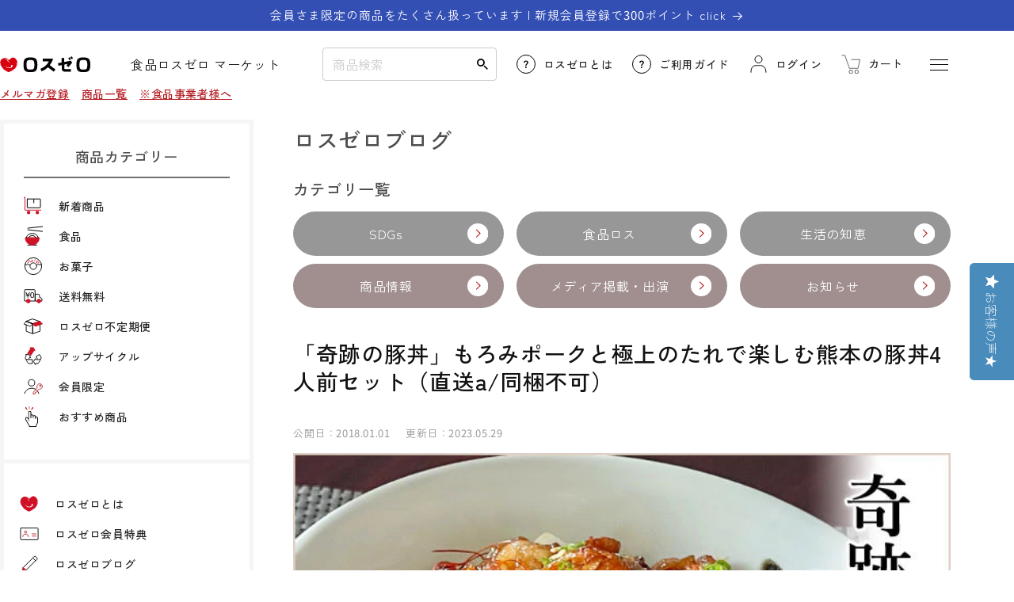

--- FILE ---
content_type: text/html; charset=utf-8
request_url: https://losszero.jp/blogs/column/000000000304
body_size: 46951
content:
<!doctype html>
<html class="no-js no-stc" lang="ja" >
  <head>
    <script type="application/vnd.locksmith+json" data-locksmith>{"version":"v254","locked":false,"initialized":true,"scope":"article","access_granted":true,"access_denied":false,"requires_customer":false,"manual_lock":false,"remote_lock":false,"has_timeout":false,"remote_rendered":null,"hide_resource":false,"hide_links_to_resource":false,"transparent":true,"locks":{"all":[],"opened":[]},"keys":[],"keys_signature":"63a9854334dac2323c03709607304b082b997c8c2d298fe3e915edcf028b3257","state":{"template":"article","theme":181757051196,"product":null,"collection":null,"page":null,"blog":"column","article":605534126396,"app":null},"now":1768739633,"path":"\/blogs\/column\/000000000304","locale_root_url":"\/","canonical_url":"https:\/\/losszero.jp\/blogs\/column\/000000000304","customer_id":null,"customer_id_signature":"63a9854334dac2323c03709607304b082b997c8c2d298fe3e915edcf028b3257","cart":null}</script><script data-locksmith>!function(){undefined;!function(){var s=window.Locksmith={},e=document.querySelector('script[type="application/vnd.locksmith+json"]'),n=e&&e.innerHTML;if(s.state={},s.util={},s.loading=!1,n)try{s.state=JSON.parse(n)}catch(d){}if(document.addEventListener&&document.querySelector){var o,a,i,t=[76,79,67,75,83,77,73,84,72,49,49],c=function(){a=t.slice(0)},l="style",r=function(e){e&&27!==e.keyCode&&"click"!==e.type||(document.removeEventListener("keydown",r),document.removeEventListener("click",r),o&&document.body.removeChild(o),o=null)};c(),document.addEventListener("keyup",function(e){if(e.keyCode===a[0]){if(clearTimeout(i),a.shift(),0<a.length)return void(i=setTimeout(c,1e3));c(),r(),(o=document.createElement("div"))[l].width="50%",o[l].maxWidth="1000px",o[l].height="85%",o[l].border="1px rgba(0, 0, 0, 0.2) solid",o[l].background="rgba(255, 255, 255, 0.99)",o[l].borderRadius="4px",o[l].position="fixed",o[l].top="50%",o[l].left="50%",o[l].transform="translateY(-50%) translateX(-50%)",o[l].boxShadow="0 2px 5px rgba(0, 0, 0, 0.3), 0 0 100vh 100vw rgba(0, 0, 0, 0.5)",o[l].zIndex="2147483645";var t=document.createElement("textarea");t.value=JSON.stringify(JSON.parse(n),null,2),t[l].border="none",t[l].display="block",t[l].boxSizing="border-box",t[l].width="100%",t[l].height="100%",t[l].background="transparent",t[l].padding="22px",t[l].fontFamily="monospace",t[l].fontSize="14px",t[l].color="#333",t[l].resize="none",t[l].outline="none",t.readOnly=!0,o.appendChild(t),document.body.appendChild(o),t.addEventListener("click",function(e){e.stopImmediatePropagation()}),t.select(),document.addEventListener("keydown",r),document.addEventListener("click",r)}})}s.isEmbedded=-1!==window.location.search.indexOf("_ab=0&_fd=0&_sc=1"),s.path=s.state.path||window.location.pathname,s.basePath=s.state.locale_root_url.concat("/apps/locksmith").replace(/^\/\//,"/"),s.reloading=!1,s.util.console=window.console||{log:function(){},error:function(){}},s.util.makeUrl=function(e,t){var n,o=s.basePath+e,a=[],i=s.cache();for(n in i)a.push(n+"="+encodeURIComponent(i[n]));for(n in t)a.push(n+"="+encodeURIComponent(t[n]));return s.state.customer_id&&(a.push("customer_id="+encodeURIComponent(s.state.customer_id)),a.push("customer_id_signature="+encodeURIComponent(s.state.customer_id_signature))),o+=(-1===o.indexOf("?")?"?":"&")+a.join("&")},s._initializeCallbacks=[],s.on=function(e,t){if("initialize"!==e)throw'Locksmith.on() currently only supports the "initialize" event';s._initializeCallbacks.push(t)},s.initializeSession=function(e){if(!s.isEmbedded){var t=!1,n=!0,o=!0;(e=e||{}).silent&&(o=n=!(t=!0)),s.ping({silent:t,spinner:n,reload:o,callback:function(){s._initializeCallbacks.forEach(function(e){e()})}})}},s.cache=function(e){var t={};try{var n=function a(e){return(document.cookie.match("(^|; )"+e+"=([^;]*)")||0)[2]};t=JSON.parse(decodeURIComponent(n("locksmith-params")||"{}"))}catch(d){}if(e){for(var o in e)t[o]=e[o];document.cookie="locksmith-params=; expires=Thu, 01 Jan 1970 00:00:00 GMT; path=/",document.cookie="locksmith-params="+encodeURIComponent(JSON.stringify(t))+"; path=/"}return t},s.cache.cart=s.state.cart,s.cache.cartLastSaved=null,s.params=s.cache(),s.util.reload=function(){s.reloading=!0;try{window.location.href=window.location.href.replace(/#.*/,"")}catch(d){s.util.console.error("Preferred reload method failed",d),window.location.reload()}},s.cache.saveCart=function(e){if(!s.cache.cart||s.cache.cart===s.cache.cartLastSaved)return e?e():null;var t=s.cache.cartLastSaved;s.cache.cartLastSaved=s.cache.cart,fetch("/cart/update.js",{method:"POST",headers:{"Content-Type":"application/json",Accept:"application/json"},body:JSON.stringify({attributes:{locksmith:s.cache.cart}})}).then(function(e){if(!e.ok)throw new Error("Cart update failed: "+e.status);return e.json()}).then(function(){e&&e()})["catch"](function(e){if(s.cache.cartLastSaved=t,!s.reloading)throw e})},s.util.spinnerHTML='<style>body{background:#FFF}@keyframes spin{from{transform:rotate(0deg)}to{transform:rotate(360deg)}}#loading{display:flex;width:100%;height:50vh;color:#777;align-items:center;justify-content:center}#loading .spinner{display:block;animation:spin 600ms linear infinite;position:relative;width:50px;height:50px}#loading .spinner-ring{stroke:currentColor;stroke-dasharray:100%;stroke-width:2px;stroke-linecap:round;fill:none}</style><div id="loading"><div class="spinner"><svg width="100%" height="100%"><svg preserveAspectRatio="xMinYMin"><circle class="spinner-ring" cx="50%" cy="50%" r="45%"></circle></svg></svg></div></div>',s.util.clobberBody=function(e){document.body.innerHTML=e},s.util.clobberDocument=function(e){e.responseText&&(e=e.responseText),document.documentElement&&document.removeChild(document.documentElement);var t=document.open("text/html","replace");t.writeln(e),t.close(),setTimeout(function(){var e=t.querySelector("[autofocus]");e&&e.focus()},100)},s.util.serializeForm=function(e){if(e&&"FORM"===e.nodeName){var t,n,o={};for(t=e.elements.length-1;0<=t;t-=1)if(""!==e.elements[t].name)switch(e.elements[t].nodeName){case"INPUT":switch(e.elements[t].type){default:case"text":case"hidden":case"password":case"button":case"reset":case"submit":o[e.elements[t].name]=e.elements[t].value;break;case"checkbox":case"radio":e.elements[t].checked&&(o[e.elements[t].name]=e.elements[t].value);break;case"file":}break;case"TEXTAREA":o[e.elements[t].name]=e.elements[t].value;break;case"SELECT":switch(e.elements[t].type){case"select-one":o[e.elements[t].name]=e.elements[t].value;break;case"select-multiple":for(n=e.elements[t].options.length-1;0<=n;n-=1)e.elements[t].options[n].selected&&(o[e.elements[t].name]=e.elements[t].options[n].value)}break;case"BUTTON":switch(e.elements[t].type){case"reset":case"submit":case"button":o[e.elements[t].name]=e.elements[t].value}}return o}},s.util.on=function(e,i,s,t){t=t||document;var c="locksmith-"+e+i,n=function(e){var t=e.target,n=e.target.parentElement,o=t&&t.className&&(t.className.baseVal||t.className)||"",a=n&&n.className&&(n.className.baseVal||n.className)||"";("string"==typeof o&&-1!==o.split(/\s+/).indexOf(i)||"string"==typeof a&&-1!==a.split(/\s+/).indexOf(i))&&!e[c]&&(e[c]=!0,s(e))};t.attachEvent?t.attachEvent(e,n):t.addEventListener(e,n,!1)},s.util.enableActions=function(e){s.util.on("click","locksmith-action",function(e){e.preventDefault();var t=e.target;t.dataset.confirmWith&&!confirm(t.dataset.confirmWith)||(t.disabled=!0,t.innerText=t.dataset.disableWith,s.post("/action",t.dataset.locksmithParams,{spinner:!1,type:"text",success:function(e){(e=JSON.parse(e.responseText)).message&&alert(e.message),s.util.reload()}}))},e)},s.util.inject=function(e,t){var n=["data","locksmith","append"];if(-1!==t.indexOf(n.join("-"))){var o=document.createElement("div");o.innerHTML=t,e.appendChild(o)}else e.innerHTML=t;var a,i,s=e.querySelectorAll("script");for(i=0;i<s.length;++i){a=s[i];var c=document.createElement("script");if(a.type&&(c.type=a.type),a.src)c.src=a.src;else{var l=document.createTextNode(a.innerHTML);c.appendChild(l)}e.appendChild(c)}var r=e.querySelector("[autofocus]");r&&r.focus()},s.post=function(e,t,n){!1!==(n=n||{}).spinner&&s.util.clobberBody(s.util.spinnerHTML);var o={};n.container===document?(o.layout=1,n.success=function(e){s.util.clobberDocument(e)}):n.container&&(o.layout=0,n.success=function(e){var t=document.getElementById(n.container);s.util.inject(t,e),t.id===t.firstChild.id&&t.parentElement.replaceChild(t.firstChild,t)}),n.form_type&&(t.form_type=n.form_type),n.include_layout_classes!==undefined&&(t.include_layout_classes=n.include_layout_classes),n.lock_id!==undefined&&(t.lock_id=n.lock_id),s.loading=!0;var a=s.util.makeUrl(e,o),i="json"===n.type||"text"===n.type;fetch(a,{method:"POST",headers:{"Content-Type":"application/json",Accept:i?"application/json":"text/html"},body:JSON.stringify(t)}).then(function(e){if(!e.ok)throw new Error("Request failed: "+e.status);return e.text()}).then(function(e){var t=n.success||s.util.clobberDocument;t(i?{responseText:e}:e)})["catch"](function(e){if(!s.reloading)if("dashboard.weglot.com"!==window.location.host){if(!n.silent)throw alert("Something went wrong! Please refresh and try again."),e;console.error(e)}else console.error(e)})["finally"](function(){s.loading=!1})},s.postResource=function(e,t){e.path=s.path,e.search=window.location.search,e.state=s.state,e.passcode&&(e.passcode=e.passcode.trim()),e.email&&(e.email=e.email.trim()),e.state.cart=s.cache.cart,e.locksmith_json=s.jsonTag,e.locksmith_json_signature=s.jsonTagSignature,s.post("/resource",e,t)},s.ping=function(e){if(!s.isEmbedded){e=e||{};var t=function(){e.reload?s.util.reload():"function"==typeof e.callback&&e.callback()};s.post("/ping",{path:s.path,search:window.location.search,state:s.state},{spinner:!!e.spinner,silent:"undefined"==typeof e.silent||e.silent,type:"text",success:function(e){e&&e.responseText?((e=JSON.parse(e.responseText)).messages&&0<e.messages.length&&s.showMessages(e.messages),e.cart&&s.cache.cart!==e.cart?(s.cache.cart=e.cart,s.cache.saveCart(function(){t(),e.cart&&e.cart.match(/^.+:/)&&s.util.reload()})):t()):console.error("[Locksmith] Invalid result in ping callback:",e)}})}},s.timeoutMonitor=function(){var e=s.cache.cart;s.ping({callback:function(){e!==s.cache.cart||setTimeout(function(){s.timeoutMonitor()},6e4)}})},s.showMessages=function(e){var t=document.createElement("div");t.style.position="fixed",t.style.left=0,t.style.right=0,t.style.bottom="-50px",t.style.opacity=0,t.style.background="#191919",t.style.color="#ddd",t.style.transition="bottom 0.2s, opacity 0.2s",t.style.zIndex=999999,t.innerHTML="        <style>          .locksmith-ab .locksmith-b { display: none; }          .locksmith-ab.toggled .locksmith-b { display: flex; }          .locksmith-ab.toggled .locksmith-a { display: none; }          .locksmith-flex { display: flex; flex-wrap: wrap; justify-content: space-between; align-items: center; padding: 10px 20px; }          .locksmith-message + .locksmith-message { border-top: 1px #555 solid; }          .locksmith-message a { color: inherit; font-weight: bold; }          .locksmith-message a:hover { color: inherit; opacity: 0.8; }          a.locksmith-ab-toggle { font-weight: inherit; text-decoration: underline; }          .locksmith-text { flex-grow: 1; }          .locksmith-cta { flex-grow: 0; text-align: right; }          .locksmith-cta button { transform: scale(0.8); transform-origin: left; }          .locksmith-cta > * { display: block; }          .locksmith-cta > * + * { margin-top: 10px; }          .locksmith-message a.locksmith-close { flex-grow: 0; text-decoration: none; margin-left: 15px; font-size: 30px; font-family: monospace; display: block; padding: 2px 10px; }                    @media screen and (max-width: 600px) {            .locksmith-wide-only { display: none !important; }            .locksmith-flex { padding: 0 15px; }            .locksmith-flex > * { margin-top: 5px; margin-bottom: 5px; }            .locksmith-cta { text-align: left; }          }                    @media screen and (min-width: 601px) {            .locksmith-narrow-only { display: none !important; }          }        </style>      "+e.map(function(e){return'<div class="locksmith-message">'+e+"</div>"}).join(""),document.body.appendChild(t),document.body.style.position="relative",document.body.parentElement.style.paddingBottom=t.offsetHeight+"px",setTimeout(function(){t.style.bottom=0,t.style.opacity=1},50),s.util.on("click","locksmith-ab-toggle",function(e){e.preventDefault();for(var t=e.target.parentElement;-1===t.className.split(" ").indexOf("locksmith-ab");)t=t.parentElement;-1!==t.className.split(" ").indexOf("toggled")?t.className=t.className.replace("toggled",""):t.className=t.className+" toggled"}),s.util.enableActions(t)}}()}();</script>
      <script data-locksmith>Locksmith.cache.cart=null</script>

  <script data-locksmith>Locksmith.jsonTag="{\"version\":\"v254\",\"locked\":false,\"initialized\":true,\"scope\":\"article\",\"access_granted\":true,\"access_denied\":false,\"requires_customer\":false,\"manual_lock\":false,\"remote_lock\":false,\"has_timeout\":false,\"remote_rendered\":null,\"hide_resource\":false,\"hide_links_to_resource\":false,\"transparent\":true,\"locks\":{\"all\":[],\"opened\":[]},\"keys\":[],\"keys_signature\":\"63a9854334dac2323c03709607304b082b997c8c2d298fe3e915edcf028b3257\",\"state\":{\"template\":\"article\",\"theme\":181757051196,\"product\":null,\"collection\":null,\"page\":null,\"blog\":\"column\",\"article\":605534126396,\"app\":null},\"now\":1768739633,\"path\":\"\\\/blogs\\\/column\\\/000000000304\",\"locale_root_url\":\"\\\/\",\"canonical_url\":\"https:\\\/\\\/losszero.jp\\\/blogs\\\/column\\\/000000000304\",\"customer_id\":null,\"customer_id_signature\":\"63a9854334dac2323c03709607304b082b997c8c2d298fe3e915edcf028b3257\",\"cart\":null}";Locksmith.jsonTagSignature="3bbdf157ffbe0ff2dd053a280e10868d0d5420bfe13038d4397c40b960558c75"</script>
    <meta charset="utf-8">
    <meta http-equiv="X-UA-Compatible" content="IE=edge">
    <meta name='robots' content='max-image-preview:large' />
    <meta name="viewport" content="width=device-width,initial-scale=1">
    <meta name = "format-detection" content = "telephone=no">
    <meta name="theme-color" content="">
    <meta name="google-site-verification" content="zSR38VcNTBRADgzFVeIpfjA_ROil3bV_gdMe84-ESAY" />
    <meta name="google-site-verification" content="uUqALxbcJtuCbfrh2mGMXeLjy8pZu7LZ9TSQjX0s3I0" />
    <link rel="canonical" href="https://losszero.jp/blogs/column/000000000304">
    <link rel="preconnect" href="https://cdn.shopify.com" crossorigin>

    

    
<link rel="icon" type="image/png" href="//losszero.jp/cdn/shop/files/favicon.png?crop=center&height=32&v=1681969563&width=32"><link rel="preconnect" href="https://fonts.shopifycdn.com" crossorigin>
      
      <link rel="preconnect" href="https://fonts.googleapis.com">
      <link rel="preconnect" href="https://fonts.gstatic.com" crossorigin>
      <link href="https://fonts.googleapis.com/css2?family=Noto+Sans+JP:wght@300;400;500;600;700&display=swap" rel="stylesheet">
      <link href="https://fonts.googleapis.com/css2?family=Zen+Kaku+Gothic+New:wght@300;400;500;700&display=swap" rel="stylesheet"><title>
      「奇跡の豚丼」もろみポークと極上のたれで楽しむ熊本の豚丼4人前セット（直送a/同梱不可）
 &ndash; ロスゼロ</title>

    
<meta name="description" content="飲食店の時短営業の影響は大きく 熊本で人気の「奇跡の豚丼」 高級豚を楽しんでいただくために、大量仕入れすることにより価格を抑えています。 しかし、コロナ禍において来客数の減少や時短営業の影響により在庫を店舗で消費しきれず廃棄せざるを得ない状況に。。。 今回提供いただいた、万彩工房さんはSDGs推進店であり、フードロス削減にも積極的に挑戦しています。 以前から販売している もつ鍋はロスゼロでもリピートも多数いただくほど 美味しいと評判。そんな万彩工房さんの「豚丼」。美味しさはロスゼロが保証します！ 冷凍送料 無料（ 北海道・沖縄・離島は別途600円 ） 同梱不可 メーカー直送 ( 同メーカーのみ同梱可能 ) 【同梱可能な商品】 セット">


    

<meta property="og:site_name" content="ロスゼロ">
<meta property="og:url" content="https://losszero.jp/blogs/column/000000000304"><meta property="og:title" content="「奇跡の豚丼」もろみポークと極上のたれで楽しむ熊本の豚丼4人前セット（直送a/同梱不可）">
<meta property="og:type" content="article">
<meta property="og:description" content="飲食店の時短営業の影響は大きく 熊本で人気の「奇跡の豚丼」 高級豚を楽しんでいただくために、大量仕入れすることにより価格を抑えています。 しかし、コロナ禍において来客数の減少や時短営業の影響により在庫を店舗で消費しきれず廃棄せざるを得ない状況に。。。 今回提供いただいた、万彩工房さんはSDGs推進店であり、フードロス削減にも積極的に挑戦しています。 以前から販売している もつ鍋はロスゼロでもリピートも多数いただくほど 美味しいと評判。そんな万彩工房さんの「豚丼」。美味しさはロスゼロが保証します！ 冷凍送料 無料（ 北海道・沖縄・離島は別途600円 ） 同梱不可 メーカー直送 ( 同メーカーのみ同梱可能 ) 【同梱可能な商品】 セット">
<meta property="og:image" content="http://losszero.jp/cdn/shop/articles/2_000000000304.jpg?v=1685359656">
<meta property="og:image:secure_url" content="https://losszero.jp/cdn/shop/articles/2_000000000304.jpg?v=1685359656">
<meta property="og:image:width" content="640">
  <meta property="og:image:height" content="640"><meta name="twitter:site" content="@losszero_jp"><meta name="twitter:card" content="summary_large_image"><meta name="twitter:title" content="「奇跡の豚丼」もろみポークと極上のたれで楽しむ熊本の豚丼4人前セット（直送a/同梱不可）">
<meta name="twitter:description" content="飲食店の時短営業の影響は大きく 熊本で人気の「奇跡の豚丼」 高級豚を楽しんでいただくために、大量仕入れすることにより価格を抑えています。 しかし、コロナ禍において来客数の減少や時短営業の影響により在庫を店舗で消費しきれず廃棄せざるを得ない状況に。。。 今回提供いただいた、万彩工房さんはSDGs推進店であり、フードロス削減にも積極的に挑戦しています。 以前から販売している もつ鍋はロスゼロでもリピートも多数いただくほど 美味しいと評判。そんな万彩工房さんの「豚丼」。美味しさはロスゼロが保証します！ 冷凍送料 無料（ 北海道・沖縄・離島は別途600円 ） 同梱不可 メーカー直送 ( 同メーカーのみ同梱可能 ) 【同梱可能な商品】 セット">


    <script src="//losszero.jp/cdn/shop/t/38/assets/constants.js?v=95358004781563950421762303774" defer="defer"></script>
    <script src="//losszero.jp/cdn/shop/t/38/assets/pubsub.js?v=2921868252632587581762304025" defer="defer"></script>
    <script src="//losszero.jp/cdn/shop/t/38/assets/global.js?v=118024433040689628041762304017" defer="defer"></script>
    <script src="//losszero.jp/cdn/shop/t/38/assets/add.js?v=68175740319018614131762303758" defer="defer"></script>
    <script>window.performance && window.performance.mark && window.performance.mark('shopify.content_for_header.start');</script><meta name="facebook-domain-verification" content="5exb0yrqk1i877stnwifaa0tuk3daz">
<meta id="shopify-digital-wallet" name="shopify-digital-wallet" content="/73386918204/digital_wallets/dialog">
<link rel="alternate" type="application/atom+xml" title="Feed" href="/blogs/column.atom" />
<script async="async" src="/checkouts/internal/preloads.js?locale=ja-JP"></script>
<script id="shopify-features" type="application/json">{"accessToken":"ad2fbf9f60fe8eb5c90e403f6f8f72f8","betas":["rich-media-storefront-analytics"],"domain":"losszero.jp","predictiveSearch":false,"shopId":73386918204,"locale":"ja"}</script>
<script>var Shopify = Shopify || {};
Shopify.shop = "fc6277.myshopify.com";
Shopify.locale = "ja";
Shopify.currency = {"active":"JPY","rate":"1.0"};
Shopify.country = "JP";
Shopify.theme = {"name":"ロスゼロテーマ（Dawn9.0.0最新）_MR.POINT表示調整確認用","id":181757051196,"schema_name":"Dawn","schema_version":"9.0.0","theme_store_id":887,"role":"main"};
Shopify.theme.handle = "null";
Shopify.theme.style = {"id":null,"handle":null};
Shopify.cdnHost = "losszero.jp/cdn";
Shopify.routes = Shopify.routes || {};
Shopify.routes.root = "/";</script>
<script type="module">!function(o){(o.Shopify=o.Shopify||{}).modules=!0}(window);</script>
<script>!function(o){function n(){var o=[];function n(){o.push(Array.prototype.slice.apply(arguments))}return n.q=o,n}var t=o.Shopify=o.Shopify||{};t.loadFeatures=n(),t.autoloadFeatures=n()}(window);</script>
<script id="shop-js-analytics" type="application/json">{"pageType":"article"}</script>
<script defer="defer" async type="module" src="//losszero.jp/cdn/shopifycloud/shop-js/modules/v2/client.init-shop-cart-sync_Cun6Ba8E.ja.esm.js"></script>
<script defer="defer" async type="module" src="//losszero.jp/cdn/shopifycloud/shop-js/modules/v2/chunk.common_DGWubyOB.esm.js"></script>
<script type="module">
  await import("//losszero.jp/cdn/shopifycloud/shop-js/modules/v2/client.init-shop-cart-sync_Cun6Ba8E.ja.esm.js");
await import("//losszero.jp/cdn/shopifycloud/shop-js/modules/v2/chunk.common_DGWubyOB.esm.js");

  window.Shopify.SignInWithShop?.initShopCartSync?.({"fedCMEnabled":true,"windoidEnabled":true});

</script>
<script>(function() {
  var isLoaded = false;
  function asyncLoad() {
    if (isLoaded) return;
    isLoaded = true;
    var urls = ["https:\/\/delivery-date-and-time-picker.amp.tokyo\/script_tags\/cart_attributes.js?shop=fc6277.myshopify.com","https:\/\/subscription-script2-pr.firebaseapp.com\/script.js?shop=fc6277.myshopify.com","https:\/\/documents-app.mixlogue.jp\/scripts\/ue87f9sf8e7rd.min.js?shop=fc6277.myshopify.com"];
    for (var i = 0; i < urls.length; i++) {
      var s = document.createElement('script');
      s.type = 'text/javascript';
      s.async = true;
      s.src = urls[i];
      var x = document.getElementsByTagName('script')[0];
      x.parentNode.insertBefore(s, x);
    }
  };
  if(window.attachEvent) {
    window.attachEvent('onload', asyncLoad);
  } else {
    window.addEventListener('load', asyncLoad, false);
  }
})();</script>
<script id="__st">var __st={"a":73386918204,"offset":32400,"reqid":"37384c49-82b7-454d-a358-17d139ccbdf3-1768739633","pageurl":"losszero.jp\/blogs\/column\/000000000304","s":"articles-605534126396","u":"dd8486937186","p":"article","rtyp":"article","rid":605534126396};</script>
<script>window.ShopifyPaypalV4VisibilityTracking = true;</script>
<script id="captcha-bootstrap">!function(){'use strict';const t='contact',e='account',n='new_comment',o=[[t,t],['blogs',n],['comments',n],[t,'customer']],c=[[e,'customer_login'],[e,'guest_login'],[e,'recover_customer_password'],[e,'create_customer']],r=t=>t.map((([t,e])=>`form[action*='/${t}']:not([data-nocaptcha='true']) input[name='form_type'][value='${e}']`)).join(','),a=t=>()=>t?[...document.querySelectorAll(t)].map((t=>t.form)):[];function s(){const t=[...o],e=r(t);return a(e)}const i='password',u='form_key',d=['recaptcha-v3-token','g-recaptcha-response','h-captcha-response',i],f=()=>{try{return window.sessionStorage}catch{return}},m='__shopify_v',_=t=>t.elements[u];function p(t,e,n=!1){try{const o=window.sessionStorage,c=JSON.parse(o.getItem(e)),{data:r}=function(t){const{data:e,action:n}=t;return t[m]||n?{data:e,action:n}:{data:t,action:n}}(c);for(const[e,n]of Object.entries(r))t.elements[e]&&(t.elements[e].value=n);n&&o.removeItem(e)}catch(o){console.error('form repopulation failed',{error:o})}}const l='form_type',E='cptcha';function T(t){t.dataset[E]=!0}const w=window,h=w.document,L='Shopify',v='ce_forms',y='captcha';let A=!1;((t,e)=>{const n=(g='f06e6c50-85a8-45c8-87d0-21a2b65856fe',I='https://cdn.shopify.com/shopifycloud/storefront-forms-hcaptcha/ce_storefront_forms_captcha_hcaptcha.v1.5.2.iife.js',D={infoText:'hCaptchaによる保護',privacyText:'プライバシー',termsText:'利用規約'},(t,e,n)=>{const o=w[L][v],c=o.bindForm;if(c)return c(t,g,e,D).then(n);var r;o.q.push([[t,g,e,D],n]),r=I,A||(h.body.append(Object.assign(h.createElement('script'),{id:'captcha-provider',async:!0,src:r})),A=!0)});var g,I,D;w[L]=w[L]||{},w[L][v]=w[L][v]||{},w[L][v].q=[],w[L][y]=w[L][y]||{},w[L][y].protect=function(t,e){n(t,void 0,e),T(t)},Object.freeze(w[L][y]),function(t,e,n,w,h,L){const[v,y,A,g]=function(t,e,n){const i=e?o:[],u=t?c:[],d=[...i,...u],f=r(d),m=r(i),_=r(d.filter((([t,e])=>n.includes(e))));return[a(f),a(m),a(_),s()]}(w,h,L),I=t=>{const e=t.target;return e instanceof HTMLFormElement?e:e&&e.form},D=t=>v().includes(t);t.addEventListener('submit',(t=>{const e=I(t);if(!e)return;const n=D(e)&&!e.dataset.hcaptchaBound&&!e.dataset.recaptchaBound,o=_(e),c=g().includes(e)&&(!o||!o.value);(n||c)&&t.preventDefault(),c&&!n&&(function(t){try{if(!f())return;!function(t){const e=f();if(!e)return;const n=_(t);if(!n)return;const o=n.value;o&&e.removeItem(o)}(t);const e=Array.from(Array(32),(()=>Math.random().toString(36)[2])).join('');!function(t,e){_(t)||t.append(Object.assign(document.createElement('input'),{type:'hidden',name:u})),t.elements[u].value=e}(t,e),function(t,e){const n=f();if(!n)return;const o=[...t.querySelectorAll(`input[type='${i}']`)].map((({name:t})=>t)),c=[...d,...o],r={};for(const[a,s]of new FormData(t).entries())c.includes(a)||(r[a]=s);n.setItem(e,JSON.stringify({[m]:1,action:t.action,data:r}))}(t,e)}catch(e){console.error('failed to persist form',e)}}(e),e.submit())}));const S=(t,e)=>{t&&!t.dataset[E]&&(n(t,e.some((e=>e===t))),T(t))};for(const o of['focusin','change'])t.addEventListener(o,(t=>{const e=I(t);D(e)&&S(e,y())}));const B=e.get('form_key'),M=e.get(l),P=B&&M;t.addEventListener('DOMContentLoaded',(()=>{const t=y();if(P)for(const e of t)e.elements[l].value===M&&p(e,B);[...new Set([...A(),...v().filter((t=>'true'===t.dataset.shopifyCaptcha))])].forEach((e=>S(e,t)))}))}(h,new URLSearchParams(w.location.search),n,t,e,['guest_login'])})(!0,!0)}();</script>
<script integrity="sha256-4kQ18oKyAcykRKYeNunJcIwy7WH5gtpwJnB7kiuLZ1E=" data-source-attribution="shopify.loadfeatures" defer="defer" src="//losszero.jp/cdn/shopifycloud/storefront/assets/storefront/load_feature-a0a9edcb.js" crossorigin="anonymous"></script>
<script data-source-attribution="shopify.dynamic_checkout.dynamic.init">var Shopify=Shopify||{};Shopify.PaymentButton=Shopify.PaymentButton||{isStorefrontPortableWallets:!0,init:function(){window.Shopify.PaymentButton.init=function(){};var t=document.createElement("script");t.src="https://losszero.jp/cdn/shopifycloud/portable-wallets/latest/portable-wallets.ja.js",t.type="module",document.head.appendChild(t)}};
</script>
<script data-source-attribution="shopify.dynamic_checkout.buyer_consent">
  function portableWalletsHideBuyerConsent(e){var t=document.getElementById("shopify-buyer-consent"),n=document.getElementById("shopify-subscription-policy-button");t&&n&&(t.classList.add("hidden"),t.setAttribute("aria-hidden","true"),n.removeEventListener("click",e))}function portableWalletsShowBuyerConsent(e){var t=document.getElementById("shopify-buyer-consent"),n=document.getElementById("shopify-subscription-policy-button");t&&n&&(t.classList.remove("hidden"),t.removeAttribute("aria-hidden"),n.addEventListener("click",e))}window.Shopify?.PaymentButton&&(window.Shopify.PaymentButton.hideBuyerConsent=portableWalletsHideBuyerConsent,window.Shopify.PaymentButton.showBuyerConsent=portableWalletsShowBuyerConsent);
</script>
<script data-source-attribution="shopify.dynamic_checkout.cart.bootstrap">document.addEventListener("DOMContentLoaded",(function(){function t(){return document.querySelector("shopify-accelerated-checkout-cart, shopify-accelerated-checkout")}if(t())Shopify.PaymentButton.init();else{new MutationObserver((function(e,n){t()&&(Shopify.PaymentButton.init(),n.disconnect())})).observe(document.body,{childList:!0,subtree:!0})}}));
</script>
<script id="sections-script" data-sections="header" defer="defer" src="//losszero.jp/cdn/shop/t/38/compiled_assets/scripts.js?18761"></script>
<script>window.performance && window.performance.mark && window.performance.mark('shopify.content_for_header.end');</script>


    <style data-shopify>
      @font-face {
  font-family: Assistant;
  font-weight: 400;
  font-style: normal;
  font-display: swap;
  src: url("//losszero.jp/cdn/fonts/assistant/assistant_n4.9120912a469cad1cc292572851508ca49d12e768.woff2") format("woff2"),
       url("//losszero.jp/cdn/fonts/assistant/assistant_n4.6e9875ce64e0fefcd3f4446b7ec9036b3ddd2985.woff") format("woff");
}

      @font-face {
  font-family: Assistant;
  font-weight: 700;
  font-style: normal;
  font-display: swap;
  src: url("//losszero.jp/cdn/fonts/assistant/assistant_n7.bf44452348ec8b8efa3aa3068825305886b1c83c.woff2") format("woff2"),
       url("//losszero.jp/cdn/fonts/assistant/assistant_n7.0c887fee83f6b3bda822f1150b912c72da0f7b64.woff") format("woff");
}

      
      
      @font-face {
  font-family: Assistant;
  font-weight: 400;
  font-style: normal;
  font-display: swap;
  src: url("//losszero.jp/cdn/fonts/assistant/assistant_n4.9120912a469cad1cc292572851508ca49d12e768.woff2") format("woff2"),
       url("//losszero.jp/cdn/fonts/assistant/assistant_n4.6e9875ce64e0fefcd3f4446b7ec9036b3ddd2985.woff") format("woff");
}


      :root {
        --font-body-family: 'Zen Kaku Gothic New',Assistant, sans-serif;
        --font-body-style: normal;
        --font-body-weight: 400;
        --font-body-weight-bold: 700;

        --font-heading-family: 'Zen Kaku Gothic New',Assistant, sans-serif;
        --font-heading-style: normal;
        --font-heading-weight: 400;

        --font-body-scale: 1.0;
        --font-heading-scale: 1.15;

        --color-base-text: 18, 18, 18;
        --color-shadow: 18, 18, 18;
        --color-base-background-1: 255, 255, 255;
        --color-base-background-2: 245, 245, 245;
        --color-base-solid-button-labels: 255, 255, 255;
        --color-base-outline-button-labels: 18, 18, 18;
        --color-base-accent-1: 18, 18, 18;
        --color-base-accent-2: 51, 79, 180;
        --payment-terms-background-color: #ffffff;

        --gradient-base-background-1: #ffffff;
        --gradient-base-background-2: #f5f5f5;
        --gradient-base-accent-1: #121212;
        --gradient-base-accent-2: #334fb4;

        --media-padding: px;
        --media-border-opacity: 0.05;
        --media-border-width: 1px;
        --media-radius: 0px;
        --media-shadow-opacity: 0.0;
        --media-shadow-horizontal-offset: 0px;
        --media-shadow-vertical-offset: 4px;
        --media-shadow-blur-radius: 5px;
        --media-shadow-visible: 0;

        --page-width: 120rem;
        --page-width-margin: 0rem;

        --product-card-image-padding: 0.0rem;
        --product-card-corner-radius: 0.0rem;
        --product-card-text-alignment: left;
        --product-card-border-width: 0.0rem;
        --product-card-border-opacity: 0.1;
        --product-card-shadow-opacity: 0.0;
        --product-card-shadow-visible: 0;
        --product-card-shadow-horizontal-offset: 0.0rem;
        --product-card-shadow-vertical-offset: 0.4rem;
        --product-card-shadow-blur-radius: 0.5rem;

        --collection-card-image-padding: 0.0rem;
        --collection-card-corner-radius: 0.0rem;
        --collection-card-text-alignment: left;
        --collection-card-border-width: 0.0rem;
        --collection-card-border-opacity: 0.1;
        --collection-card-shadow-opacity: 0.0;
        --collection-card-shadow-visible: 0;
        --collection-card-shadow-horizontal-offset: 0.0rem;
        --collection-card-shadow-vertical-offset: 0.4rem;
        --collection-card-shadow-blur-radius: 0.5rem;

        --blog-card-image-padding: 0.0rem;
        --blog-card-corner-radius: 0.0rem;
        --blog-card-text-alignment: left;
        --blog-card-border-width: 0.0rem;
        --blog-card-border-opacity: 0.1;
        --blog-card-shadow-opacity: 0.0;
        --blog-card-shadow-visible: 0;
        --blog-card-shadow-horizontal-offset: 0.0rem;
        --blog-card-shadow-vertical-offset: 0.4rem;
        --blog-card-shadow-blur-radius: 0.5rem;

        --badge-corner-radius: 4.0rem;

        --popup-border-width: 1px;
        --popup-border-opacity: 0.1;
        --popup-corner-radius: 0px;
        --popup-shadow-opacity: 0.0;
        --popup-shadow-horizontal-offset: 0px;
        --popup-shadow-vertical-offset: 4px;
        --popup-shadow-blur-radius: 5px;

        --drawer-border-width: 1px;
        --drawer-border-opacity: 0.1;
        --drawer-shadow-opacity: 0.0;
        --drawer-shadow-horizontal-offset: 0px;
        --drawer-shadow-vertical-offset: 4px;
        --drawer-shadow-blur-radius: 5px;

        --spacing-sections-desktop: 0px;
        --spacing-sections-mobile: 0px;

        --grid-desktop-vertical-spacing: 8px;
        --grid-desktop-horizontal-spacing: 8px;
        --grid-mobile-vertical-spacing: 4px;
        --grid-mobile-horizontal-spacing: 4px;

        --text-boxes-border-opacity: 0.1;
        --text-boxes-border-width: 0px;
        --text-boxes-radius: 0px;
        --text-boxes-shadow-opacity: 0.0;
        --text-boxes-shadow-visible: 0;
        --text-boxes-shadow-horizontal-offset: 0px;
        --text-boxes-shadow-vertical-offset: 4px;
        --text-boxes-shadow-blur-radius: 5px;

        --buttons-radius: 0px;
        --buttons-radius-outset: 0px;
        --buttons-border-width: 1px;
        --buttons-border-opacity: 1.0;
        --buttons-shadow-opacity: 0.0;
        --buttons-shadow-visible: 0;
        --buttons-shadow-horizontal-offset: 0px;
        --buttons-shadow-vertical-offset: 4px;
        --buttons-shadow-blur-radius: 5px;
        --buttons-border-offset: 0px;

        --inputs-radius: 0px;
        --inputs-border-width: 1px;
        --inputs-border-opacity: 0.55;
        --inputs-shadow-opacity: 0.0;
        --inputs-shadow-horizontal-offset: 0px;
        --inputs-margin-offset: 0px;
        --inputs-shadow-vertical-offset: 4px;
        --inputs-shadow-blur-radius: 5px;
        --inputs-radius-outset: 0px;

        --variant-pills-radius: 40px;
        --variant-pills-border-width: 1px;
        --variant-pills-border-opacity: 0.55;
        --variant-pills-shadow-opacity: 0.0;
        --variant-pills-shadow-horizontal-offset: 0px;
        --variant-pills-shadow-vertical-offset: 4px;
        --variant-pills-shadow-blur-radius: 5px;
      }

      *,
      *::before,
      *::after {
        box-sizing: inherit;
      }

      html {
        box-sizing: border-box;
        font-size: calc(var(--font-body-scale) * 62.5%);
        height: 100%;
      }

      body {
        display: grid;
        grid-template-rows: auto auto 1fr auto;
        grid-template-columns: 100%;
        min-height: 100%;
        margin: 0;
        font-size: 1.5rem;
        letter-spacing: 0.06rem;
        line-height: calc(1 + 0.8 / var(--font-body-scale));
        font-family:'Zen Kaku Gothic New', sans-serif　!important;
        font-style: var(--font-body-style);
        font-weight: var(--font-body-weight);
      }

      @media screen and (min-width: 750px) {
        body {
          font-size: 1.6rem;
        }
      }
    </style>

    <link href="//losszero.jp/cdn/shop/t/38/assets/base.css?v=86391380480632257391762303758" rel="stylesheet" type="text/css" media="all" />
    <link href="//losszero.jp/cdn/shop/t/38/assets/custom.css?v=53927803457600762201762303775" rel="stylesheet" type="text/css" media="all" />    
    <link href="//losszero.jp/cdn/shop/t/38/assets/add.css?v=30889914403705138491762303757" rel="stylesheet" type="text/css" media="all" />

    
<link rel="preload" as="font" href="//losszero.jp/cdn/fonts/assistant/assistant_n4.9120912a469cad1cc292572851508ca49d12e768.woff2" type="font/woff2" crossorigin><link rel="preload" as="font" href="//losszero.jp/cdn/fonts/assistant/assistant_n4.9120912a469cad1cc292572851508ca49d12e768.woff2" type="font/woff2" crossorigin><link rel="stylesheet" href="//losszero.jp/cdn/shop/t/38/assets/component-predictive-search.css?v=85913294783299393391762303771" media="print" onload="this.media='all'"><script>document.documentElement.className = document.documentElement.className.replace('no-js', 'js');
    if (Shopify.designMode) {
      document.documentElement.classList.add('shopify-design-mode');
    }
    </script>
  <!--Gem_Page_Header_Script-->
    


<!--End_Gem_Page_Header_Script-->

    
<!-- Global site tag (gtag.js) - Google Ads: 10961605979 -->
<script async src="https://www.googletagmanager.com/gtag/js?id=AW-10961605979"></script>
<script>
  window.dataLayer = window.dataLayer || [];
  function gtag(){dataLayer.push(arguments);}
 gtag('set', 'linker', {'domains': ['losszero.co.jp', 'losszero.jp']});
  gtag('js', new Date());


  gtag('config', 'AW-10961605979');
</script>


<!-- Event snippet for 問い合わせフォーム企業様向けサンクスページ（読込）の送信 conversion page -->
<script>
  window.addEventListener('DOMContentLoaded', function() {
    document.querySelectorAll('[type="submit"]').forEach(function(link){
      link.addEventListener('click', function() {
        gtag('event', 'conversion', {'send_to': 'AW-10961605979/65FECPvtnNYDENuq8-oo'});
      });
    });
  });
</script>

<script type="text/javascript">
    (function(c,l,a,r,i,t,y){
        c[a]=c[a]||function(){(c[a].q=c[a].q||[]).push(arguments)};
        t=l.createElement(r);t.async=1;t.src="https://www.clarity.ms/tag/"+i;
        y=l.getElementsByTagName(r)[0];y.parentNode.insertBefore(t,y);
    })(window, document, "clarity", "script", "fjqkjxcwl7");
</script>


<meta name="twitter:card" content="summary_large_image">

<!-- Google tag (gtag.js) -->
<script async src="https://www.googletagmanager.com/gtag/js?id=G-84PB5F70JL"></script>
<script>
  window.dataLayer = window.dataLayer || [];
  function gtag(){dataLayer.push(arguments);}
  gtag('js', new Date());

  gtag('config', 'G-84PB5F70JL');
</script>


<!--OGP開始-->

<meta property="og:type" content="article" />
<meta property="og:title" content="「奇跡の豚丼」もろみポークと極上のたれで楽しむ熊本の豚丼4人前セット（直送a/同梱不可）" />
<meta property="og:description" content="    飲食店の時短営業の影響は大きく                                       熊本で人気の「奇跡の豚丼」         高級豚を楽しんでいただくために、大量仕入れすることにより価格を抑えています。         しかし、コロナ禍において来客数の減少や時短営業の影響により在..." />
<meta property="og:url" content="/blogs/column/blogs/column/000000000304" />
    <meta property="og:locale" content="ja_JP" />
    
<meta property="og:image" content="//losszero.jp/cdn/shop/articles/2_000000000304_600x600.jpg?v=1685359656" />


<!--OGP完了-->

  <!-- Twitterカードのタグ -->
  <meta name="twitter:card" content="summary_large_image" /><meta name="twitter:title" content="「奇跡の豚丼」もろみポークと極上のたれで楽しむ熊本の豚丼4人前セット（直送a/同梱不可）" />
<meta name="twitter:description" content="    飲食店の時短営業の影響は大きく                                       熊本で人気の「奇跡の豚丼」         高級豚を楽しんでいただくために、大量仕入れすることにより価格を抑えています。         しかし、コロナ禍において来客数の減少や時短営業の影響により在..." />


  <!-- アイキャッチ画像がある場合、それを取得 -->
  
    
  <!-- アイキャッチ画像がなく、記事内に画像がある場合、記事内の1枚目の画像を取得 -->
  

  
<meta name="twitter:image" content="//losszero.jp/cdn/shop/articles/2_000000000304_1024x1024.jpg?v=1685359656" />



<script type="text/javascript">if(typeof window.hulkappsWishlist === 'undefined') {
        window.hulkappsWishlist = {};
        }
        window.hulkappsWishlist.baseURL = '/apps/advanced-wishlist/api';
        window.hulkappsWishlist.hasAppBlockSupport = '1';
</script>
<script type="text/javascript">
    (function(c,l,a,r,i,t,y){
        c[a]=c[a]||function(){(c[a].q=c[a].q||[]).push(arguments)};
        t=l.createElement(r);t.async=1;t.src="https://www.clarity.ms/tag/"+i;
        y=l.getElementsByTagName(r)[0];y.parentNode.insertBefore(t,y);
    })(window, document, "clarity", "script", "hcl66ya1g5");
</script>




  

<style>
  .gryffeditor img{
    height: auto;
  }
</style>


<!-- BEGIN app block: shopify://apps/social-login/blocks/automatic_login/8de41085-9237-4829-86d0-25e862482fec -->




    
    
        
    
    




<!-- END app block --><!-- BEGIN app block: shopify://apps/sami-product-labels/blocks/app-embed-block/b9b44663-5d51-4be1-8104-faedd68da8c5 --><script type="text/javascript">
  window.Samita = window.Samita || {};
  Samita.ProductLabels = Samita.ProductLabels || {};
  Samita.ProductLabels.locale  = {"shop_locale":{"locale":"ja","enabled":true,"primary":true,"published":true}};
  Samita.ProductLabels.page = {title : document.title.replaceAll('"', "'"), href : window.location.href, type: "article", page_id: ""};
  Samita.ProductLabels.dataShop = Samita.ProductLabels.dataShop || {};Samita.ProductLabels.dataShop = {"install":1,"configuration":{"money_format":"¥{{amount_no_decimals}}"},"pricing":{"plan":"GOLD","features":{"chose_product_form_collections_tag":true,"design_custom_unlimited_position":false,"design_countdown_timer_label_badge":true,"design_text_hover_label_badge":true,"label_display_product_page_first_image":true,"choose_product_variants":false,"choose_country_restriction":false,"conditions_specific_products":-1,"conditions_include_exclude_product_tag":true,"conditions_inventory_status":true,"conditions_sale_products":true,"conditions_customer_tag":true,"conditions_products_created_published":true,"conditions_set_visibility_date_time":true,"conditions_work_with_metafields":false,"images_samples":{"collections":["free_labels","custom","suggestions_for_you","all","valentine","beauty","new","newArrival","discount","sale","comboOffers","quality","bestseller","blackFriday","newYear","free","fewLeft"]},"badges_labels_conditions":{"fields":["ALL","PRODUCTS","TITLE","TYPE","VENDOR","VARIANT_PRICE","COMPARE_PRICE","SALE_PRICE","OPTION","TAG","WEIGHT","CREATE","PUBLISH","INVENTORY","VARIANT_INVENTORY","COLLECTIONS","CUSTOMER","CUSTOMER_TAG","CUSTOMER_ORDER_COUNT","CUSTOMER_TOTAL_SPENT","CUSTOMER_PURCHASE","CUSTOMER_COMPANY_NAME","PAGE","COUNTRY"]},"create_image_ai_generated":false}},"settings":{"notUseSearchFileApp":false,"general":{"maximum_condition":"3"},"watermark":true,"translations":[],"image_creations":[]},"url":"fc6277.myshopify.com","base_app_url":"https://label.samita.io/","app_url":"https://d3g7uyxz2n998u.cloudfront.net/","storefront_access_token":"34a7eb5daf38d13898d7a08cd4fe1ec4"};Samita.ProductLabels.dataShop.configuration.money_format = "¥{{amount_no_decimals}}";if (typeof Shopify!= "undefined" && Shopify?.theme?.role != "main") {Samita.ProductLabels.dataShop.settings.notUseSearchFileApp = false;}
  Samita.ProductLabels.theme_id =null;
  Samita.ProductLabels.products = Samita.ProductLabels.products || [];if (typeof Shopify!= "undefined" && Shopify?.theme?.id == 179324977468) {Samita.ProductLabels.themeInfo = {"id":179324977468,"name":"ロスゼロテーマ（Dawn9.0.0最新）","role":"main","theme_store_id":887,"theme_name":"Dawn","theme_version":"9.0.0"};}if (typeof Shopify!= "undefined" && Shopify?.theme?.id == 181757051196) {Samita.ProductLabels.themeInfo = {"id":181757051196,"name":"ロスゼロテーマ（Dawn9.0.0最新）_MR.POINT表示調整確認用","role":"main","theme_store_id":887,"theme_name":"Dawn","theme_version":"9.0.0"};}if (typeof Shopify!= "undefined" && Shopify?.theme?.id == 179324977468) {Samita.ProductLabels.theme = {"selectors":{"product":{"elementSelectors":[".product",".grid__item",".featured-product",".gp-grid","#ProductSection-product-template","#shopify-section-product-template",".product:not(.featured-product,.slick-slide)",".product-main",".grid:not(.product-grid,.sf-grid,.featured-product)",".grid.product-single","#__pf",".gfqv-product-wrapper",".ga-product",".t4s-container",".gCartItem, .flexRow.noGutter, .cart__row, .line-item, .cart-item, .cart-row, .CartItem, .cart-line-item, .cart-table tbody tr, .container-indent table tbody tr"],"elementNotSelectors":[".mini-cart__recommendations-list"],"notShowCustomBlocks":".variant-swatch__item,.swatch-element,.fera-productReviews-review,share-button,.hdt-variant-picker,.col-story-block,.lightly-spaced-row","link":"[samitaPL-product-link], h3[data-href*=\"/products/\"], div[data-href*=\"/products/\"], a[data-href*=\"/products/\"], a.product-block__link[href*=\"/products/\"], a.indiv-product__link[href*=\"/products/\"], a.thumbnail__link[href*=\"/products/\"], a.product-item__link[href*=\"/products/\"], a.product-card__link[href*=\"/products/\"], a.product-card-link[href*=\"/products/\"], a.product-block__image__link[href*=\"/products/\"], a.stretched-link[href*=\"/products/\"], a.grid-product__link[href*=\"/products/\"], a.product-grid-item--link[href*=\"/products/\"], a.product-link[href*=\"/products/\"], a.product__link[href*=\"/products/\"], a.full-unstyled-link[href*=\"/products/\"], a.grid-item__link[href*=\"/products/\"], a.grid-product__link[href*=\"/products/\"], a[data-product-page-link][href*=\"/products/\"], a[href*=\"/products/\"]:not(.logo-bar__link,.ButtonGroup__Item.Button,.menu-promotion__link,.site-nav__link,.mobile-nav__link,.hero__sidebyside-image-link,.announcement-link,.breadcrumbs-list__link,.single-level-link,.d-none,.icon-twitter,.icon-facebook,.icon-pinterest,#btn,.list-menu__item.link.link--tex,.btnProductQuickview,.index-banner-slides-each,.global-banner-switch,.sub-nav-item-link,.announcement-bar__link,.Carousel__Cell,.Heading,.facebook,.twitter,.pinterest,.loyalty-redeem-product-title,.breadcrumbs__link,.btn-slide,.h2m-menu-item-inner--sub,.glink,.announcement-bar__link,.ts-link,.hero__slide-link)","signal":"[data-product-handle], [data-product-id]","notSignal":":not([data-section-id=\"product-recommendations\"],[data-section-type=\"product-recommendations\"],#product-area,#looxReviews)","priceSelectors":[".trans-money",".price",".samita-price",".price-list","#ProductPrice",".product-price",".product__price—reg","#productPrice-product-template",".product__current-price",".product-thumb-caption-price-current",".product-item-caption-price-current",".grid-product__price,.product__price","span.price","span.product-price",".productitem--price",".product-pricing","div.price","span.money",".product-item__price",".product-list-item-price","p.price",".product-meta__prices","div.product-price","span#price",".price.money","h3.price","a.price",".price-area",".product-item-price",".pricearea",".collectionGrid .collectionBlock-info > p","#ComparePrice",".product--price-wrapper",".product-page--price-wrapper",".color--shop-accent.font-size--s.t--meta.f--main",".ComparePrice",".ProductPrice",".prodThumb .title span:last-child",".price",".product-single__price-product-template",".product-info-price",".price-money",".prod-price","#price-field",".product-grid--price",".prices,.pricing","#product-price",".money-styling",".compare-at-price",".product-item--price",".card__price",".product-card__price",".product-price__price",".product-item__price-wrapper",".product-single__price",".grid-product__price-wrap","a.grid-link p.grid-link__meta",".product__prices","#comparePrice-product-template","dl[class*=\"price\"]","div[class*=\"price\"]",".gl-card-pricing",".ga-product_price-container"],"titleSelectors":[".product__title",".product-card__title",".product-card__name",".product-thumbnail__title",".product-card__title","div.product__title",".card__heading.h5",".cart-item__name.h4",".spf-product-card__title.h4",".gl-card-title",".ga-product_title"],"imageSelectors":[".pwzrswiper-slide img",".grid__item img",".gp-w-full img",".pf-slide-main-media img","media-gallery img",".product__media img",".product__media img",".product__media img",".gem-slider img",".product-media-container img",".product__media img",".product-images img",".img-wrapper img",".clerk_image_wrapper-global img",".spf-product-card__image-wrapper img",".media img",".pwzrswiper-slide img",".product__media img",".slider-banner-image.slick-active img",".pmslider-slide--inner img",".grid-view-item__image-wrapper img",".slick-track img",".rondell-item-crop img","modal-opener img",".media > img",".product__media > img","img.cart-item__image","img.motion-reduce","img[srcset*=\"cdn.shopify.com\"][srcset*=\"/products/\"]","img[data-srcset*=\"cdn.shopify.com\"][data-srcset*=\"/products/\"]","img[data-src*=\"cdn.shopify.com\"][data-src*=\"/products/\"]","img[data-srcset*=\"cdn.shopify.com\"][data-srcset*=\"/products/\"]","img[srcset*=\"cdn.shopify.com\"][src*=\"no-image\"]",".product-card__image > img",".product-image-main .image-wrap",".grid-product__image",".media > img","img[srcset*=\"cdn/shop/products/\"]","[data-bgset*=\"cdn.shopify.com\"][data-bgset*=\"/products/\"] > [data-bgset*=\"cdn.shopify.com\"][data-bgset*=\"/products/\"]","[data-bgset*=\"cdn.shopify.com\"][data-bgset*=\"/products/\"]","img[src*=\"cdn.shopify.com\"][src*=\"no-image\"]","img[src*=\"cdn/shop/products/\"]",".ga-product_image",".gfqv-product-image"],"media":".card__inner,.spf-product-card__inner","soldOutBadge":".tag.tag--rectangle, .grid-product__tag--sold-out, on-sale-badge","paymentButton":".shopify-payment-button, .product-form--smart-payment-buttons, .lh-wrap-buynow, .wx-checkout-btn","formSelectors":[".form","product-info","form.product_form",".main-product-form","form.t4s-form__product",".product-single__form",".shopify-product-form","#shopify-section-product-template form[action*=\"/cart/add\"]","form[action*=\"/cart/add\"]:not(.form-card)",".ga-products-table li.ga-product",".pf-product-form"],"variantActivator":".select__select","variant":".product-variant-id","variantIdByAttribute":"swatch-current-variant","quantity":".gInputElement, [name=\"qty\"], [name=\"quantity\"]","quantityWrapper":"#Quantity, input.quantity-selector.quantity-input, [data-quantity-input-wrapper], .product-form__quantity-selector, .product-form__item--quantity, .ProductForm__QuantitySelector, .quantity-product-template, .product-qty, .qty-selection, .product__quantity, .js-qty__num","productAddToCartBtnSelectors":[".product-form__cart-submit",".add-to-cart-btn",".product__add-to-cart-button","#AddToCart--product-template","#addToCart","#AddToCart-product-template","#AddToCart",".add_to_cart",".product-form--atc-button","#AddToCart-product",".AddtoCart","button.btn-addtocart",".product-submit","[name=\"add\"]","[type=\"submit\"]",".product-form__add-button",".product-form--add-to-cart",".btn--add-to-cart",".button-cart",".action-button > .add-to-cart","button.btn--tertiary.add-to-cart",".form-actions > button.button",".gf_add-to-cart",".zend_preorder_submit_btn",".gt_button",".wx-add-cart-btn",".previewer_add-to-cart_btn > button",".qview-btn-addtocart",".ProductForm__AddToCart",".button--addToCart","#AddToCartDesk","[data-pf-type=\"ProductATC\"]"],"customAddEl":{"productPageSameLevel":true,"collectionPageSameLevel":true,"cartPageSameLevel":false},"cart":{"buttonOpenCartDrawer":"","drawerForm":"#rebuy-cart, .ajax-cart__form, #CartDrawer-Form, #cart , #theme-ajax-cart, form[action*=\"/cart\"]:not([action*=\"/cart/add\"]):not([hidden])","form":"body, #mini-cart-form","rowSelectors":["gCartItem","flexRow.noGutter","cart__row","line-item","cart-item","cart-row","CartItem","cart-line-item","cart-table tbody tr","container-indent table tbody tr"],"price":"td.cart-item__details > div.product-option"},"collection":{"positionBadgeImageWrapper":"","positionBadgeTitleWrapper":"","positionBadgePriceWrapper":"","notElClass":[".grid__item","cart-item","page-width","cart-items-con","boost-pfs-search-suggestion-group","collection","pf-slide","boost-sd__cart-body","boost-sd__product-list","snize-search-results-content","productGrid","footer__links","header__links-list","cartitems--list","Cart__ItemList","minicart-list-prd","mini-cart-item","mini-cart__line-item-list","cart-items","grid","products","ajax-cart__form","hero__link","collection__page-products","cc-filters-results","footer-sect","collection-grid","card-list","page-width","collection-template","mobile-nav__sublist","product-grid","site-nav__dropdown","search__results","product-recommendations","faq__wrapper","section-featured-product","announcement_wrapper","cart-summary-item-container","cart-drawer__line-items","product-quick-add","cart__items","rte","m-cart-drawer__items","scd__items","sf__product-listings","line-item","the-flutes","section-image-with-text-overlay","CarouselWrapper"]},"quickView":{"activator":"a.quickview-icon.quickview, .qv-icon, .previewer-button, .sca-qv-button, .product-item__action-button[data-action=\"open-modal\"], .boost-pfs-quickview-btn, .collection-product[data-action=\"show-product\"], button.product-item__quick-shop-button, .product-item__quick-shop-button-wrapper, .open-quick-view, .product-item__action-button[data-action=\"open-modal\"], .tt-btn-quickview, .product-item-quick-shop .available, .quickshop-trigger, .productitem--action-trigger:not(.productitem--action-atc), .quick-product__btn, .thumbnail, .quick_shop, a.sca-qv-button, .overlay, .quick-view, .open-quick-view, [data-product-card-link], a[rel=\"quick-view\"], a.quick-buy, div.quickview-button > a, .block-inner a.more-info, .quick-shop-modal-trigger, a.quick-view-btn, a.spo-quick-view, div.quickView-button, a.product__label--quick-shop, span.trigger-quick-view, a.act-quickview-button, a.product-modal, [data-quickshop-full], [data-quickshop-slim], [data-quickshop-trigger]","productForm":".qv-form, .qview-form, .description-wrapper_content, .wx-product-wrapper, #sca-qv-add-item-form, .product-form, #boost-pfs-quickview-cart-form, .product.preview .shopify-product-form, .product-details__form, .gfqv-product-form, #ModalquickView form#modal_quick_view, .quick-shop-modal form[action*=\"/cart/add\"], #quick-shop-modal form[action*=\"/cart/add\"], .white-popup.quick-view form[action*=\"/cart/add\"], .quick-view form[action*=\"/cart/add\"], [id*=\"QuickShopModal-\"] form[action*=\"/cart/add\"], .quick-shop.active form[action*=\"/cart/add\"], .quick-view-panel form[action*=\"/cart/add\"], .content.product.preview form[action*=\"/cart/add\"], .quickView-wrap form[action*=\"/cart/add\"], .quick-modal form[action*=\"/cart/add\"], #colorbox form[action*=\"/cart/add\"], .product-quick-view form[action*=\"/cart/add\"], .quickform, .modal--quickshop-full, .modal--quickshop form[action*=\"/cart/add\"], .quick-shop-form, .fancybox-inner form[action*=\"/cart/add\"], #quick-view-modal form[action*=\"/cart/add\"], [data-product-modal] form[action*=\"/cart/add\"], .modal--quick-shop.modal--is-active form[action*=\"/cart/add\"]","appVariantActivator":".previewer_options","appVariantSelector":".full_info, [data-behavior=\"previewer_link\"]","appButtonClass":["sca-qv-cartbtn","qview-btn","btn--fill btn--regular"]},"customImgEl":".rio-media-gallery,.slider-mobile-gutter:not(.thumbnail-slider),.pmslider-mount,#pwzrswiper-container-wrapper"}},"integrateApps":["globo.relatedproduct.loaded","globoFilterQuickviewRenderCompleted","globoFilterRenderSearchCompleted","globoFilterRenderCompleted","shopify:block:select","vsk:product:changed","collectionUpdate","cart:updated","cart:refresh","cart-notification:show"],"timeOut":250,"theme_store_id":887,"theme_name":"Dawn"};}if (typeof Shopify!= "undefined" && Shopify?.theme?.id == 181757051196) {Samita.ProductLabels.theme = {"selectors":{"product":{"elementSelectors":[".product",".grid__item",".featured-product",".gp-grid","#ProductSection-product-template","#shopify-section-product-template",".product:not(.featured-product,.slick-slide)",".product-main",".grid:not(.product-grid,.sf-grid,.featured-product)",".grid.product-single","#__pf",".gfqv-product-wrapper",".ga-product",".t4s-container",".gCartItem, .flexRow.noGutter, .cart__row, .line-item, .cart-item, .cart-row, .CartItem, .cart-line-item, .cart-table tbody tr, .container-indent table tbody tr"],"elementNotSelectors":[".mini-cart__recommendations-list"],"notShowCustomBlocks":".variant-swatch__item,.swatch-element,.fera-productReviews-review,share-button,.hdt-variant-picker,.col-story-block,.lightly-spaced-row","link":"[samitaPL-product-link], h3[data-href*=\"/products/\"], div[data-href*=\"/products/\"], a[data-href*=\"/products/\"], a.product-block__link[href*=\"/products/\"], a.indiv-product__link[href*=\"/products/\"], a.thumbnail__link[href*=\"/products/\"], a.product-item__link[href*=\"/products/\"], a.product-card__link[href*=\"/products/\"], a.product-card-link[href*=\"/products/\"], a.product-block__image__link[href*=\"/products/\"], a.stretched-link[href*=\"/products/\"], a.grid-product__link[href*=\"/products/\"], a.product-grid-item--link[href*=\"/products/\"], a.product-link[href*=\"/products/\"], a.product__link[href*=\"/products/\"], a.full-unstyled-link[href*=\"/products/\"], a.grid-item__link[href*=\"/products/\"], a.grid-product__link[href*=\"/products/\"], a[data-product-page-link][href*=\"/products/\"], a[href*=\"/products/\"]:not(.logo-bar__link,.ButtonGroup__Item.Button,.menu-promotion__link,.site-nav__link,.mobile-nav__link,.hero__sidebyside-image-link,.announcement-link,.breadcrumbs-list__link,.single-level-link,.d-none,.icon-twitter,.icon-facebook,.icon-pinterest,#btn,.list-menu__item.link.link--tex,.btnProductQuickview,.index-banner-slides-each,.global-banner-switch,.sub-nav-item-link,.announcement-bar__link,.Carousel__Cell,.Heading,.facebook,.twitter,.pinterest,.loyalty-redeem-product-title,.breadcrumbs__link,.btn-slide,.h2m-menu-item-inner--sub,.glink,.announcement-bar__link,.ts-link,.hero__slide-link)","signal":"[data-product-handle], [data-product-id]","notSignal":":not([data-section-id=\"product-recommendations\"],[data-section-type=\"product-recommendations\"],#product-area,#looxReviews)","priceSelectors":[".trans-money",".price",".samita-price",".price-list","#ProductPrice",".product-price",".product__price—reg","#productPrice-product-template",".product__current-price",".product-thumb-caption-price-current",".product-item-caption-price-current",".grid-product__price,.product__price","span.price","span.product-price",".productitem--price",".product-pricing","div.price","span.money",".product-item__price",".product-list-item-price","p.price",".product-meta__prices","div.product-price","span#price",".price.money","h3.price","a.price",".price-area",".product-item-price",".pricearea",".collectionGrid .collectionBlock-info > p","#ComparePrice",".product--price-wrapper",".product-page--price-wrapper",".color--shop-accent.font-size--s.t--meta.f--main",".ComparePrice",".ProductPrice",".prodThumb .title span:last-child",".price",".product-single__price-product-template",".product-info-price",".price-money",".prod-price","#price-field",".product-grid--price",".prices,.pricing","#product-price",".money-styling",".compare-at-price",".product-item--price",".card__price",".product-card__price",".product-price__price",".product-item__price-wrapper",".product-single__price",".grid-product__price-wrap","a.grid-link p.grid-link__meta",".product__prices","#comparePrice-product-template","dl[class*=\"price\"]","div[class*=\"price\"]",".gl-card-pricing",".ga-product_price-container"],"titleSelectors":[".product__title",".product-card__title",".product-card__name",".product-thumbnail__title",".product-card__title","div.product__title",".card__heading.h5",".cart-item__name.h4",".spf-product-card__title.h4",".gl-card-title",".ga-product_title"],"imageSelectors":[".pwzrswiper-slide img",".grid__item img",".gp-w-full img",".pf-slide-main-media img","media-gallery img",".product__media img",".product__media img",".product__media img",".gem-slider img",".product-media-container img",".product__media img",".product-images img",".img-wrapper img",".clerk_image_wrapper-global img",".spf-product-card__image-wrapper img",".media img",".pwzrswiper-slide img",".product__media img",".slider-banner-image.slick-active img",".pmslider-slide--inner img",".grid-view-item__image-wrapper img",".slick-track img",".rondell-item-crop img","modal-opener img",".media > img",".product__media > img","img.cart-item__image","img.motion-reduce","img[srcset*=\"cdn.shopify.com\"][srcset*=\"/products/\"]","img[data-srcset*=\"cdn.shopify.com\"][data-srcset*=\"/products/\"]","img[data-src*=\"cdn.shopify.com\"][data-src*=\"/products/\"]","img[data-srcset*=\"cdn.shopify.com\"][data-srcset*=\"/products/\"]","img[srcset*=\"cdn.shopify.com\"][src*=\"no-image\"]",".product-card__image > img",".product-image-main .image-wrap",".grid-product__image",".media > img","img[srcset*=\"cdn/shop/products/\"]","[data-bgset*=\"cdn.shopify.com\"][data-bgset*=\"/products/\"] > [data-bgset*=\"cdn.shopify.com\"][data-bgset*=\"/products/\"]","[data-bgset*=\"cdn.shopify.com\"][data-bgset*=\"/products/\"]","img[src*=\"cdn.shopify.com\"][src*=\"no-image\"]","img[src*=\"cdn/shop/products/\"]",".ga-product_image",".gfqv-product-image"],"media":".card__inner,.spf-product-card__inner","soldOutBadge":".tag.tag--rectangle, .grid-product__tag--sold-out, on-sale-badge","paymentButton":".shopify-payment-button, .product-form--smart-payment-buttons, .lh-wrap-buynow, .wx-checkout-btn","formSelectors":[".form","product-info","form.product_form",".main-product-form","form.t4s-form__product",".product-single__form",".shopify-product-form","#shopify-section-product-template form[action*=\"/cart/add\"]","form[action*=\"/cart/add\"]:not(.form-card)",".ga-products-table li.ga-product",".pf-product-form"],"variantActivator":".select__select","variant":".product-variant-id","variantIdByAttribute":"swatch-current-variant","quantity":".gInputElement, [name=\"qty\"], [name=\"quantity\"]","quantityWrapper":"#Quantity, input.quantity-selector.quantity-input, [data-quantity-input-wrapper], .product-form__quantity-selector, .product-form__item--quantity, .ProductForm__QuantitySelector, .quantity-product-template, .product-qty, .qty-selection, .product__quantity, .js-qty__num","productAddToCartBtnSelectors":[".product-form__cart-submit",".add-to-cart-btn",".product__add-to-cart-button","#AddToCart--product-template","#addToCart","#AddToCart-product-template","#AddToCart",".add_to_cart",".product-form--atc-button","#AddToCart-product",".AddtoCart","button.btn-addtocart",".product-submit","[name=\"add\"]","[type=\"submit\"]",".product-form__add-button",".product-form--add-to-cart",".btn--add-to-cart",".button-cart",".action-button > .add-to-cart","button.btn--tertiary.add-to-cart",".form-actions > button.button",".gf_add-to-cart",".zend_preorder_submit_btn",".gt_button",".wx-add-cart-btn",".previewer_add-to-cart_btn > button",".qview-btn-addtocart",".ProductForm__AddToCart",".button--addToCart","#AddToCartDesk","[data-pf-type=\"ProductATC\"]"],"customAddEl":{"productPageSameLevel":true,"collectionPageSameLevel":true,"cartPageSameLevel":false},"cart":{"buttonOpenCartDrawer":"","drawerForm":"#rebuy-cart, .ajax-cart__form, #CartDrawer-Form, #cart , #theme-ajax-cart, form[action*=\"/cart\"]:not([action*=\"/cart/add\"]):not([hidden])","form":"body, #mini-cart-form","rowSelectors":["gCartItem","flexRow.noGutter","cart__row","line-item","cart-item","cart-row","CartItem","cart-line-item","cart-table tbody tr","container-indent table tbody tr"],"price":"td.cart-item__details > div.product-option"},"collection":{"positionBadgeImageWrapper":"","positionBadgeTitleWrapper":"","positionBadgePriceWrapper":"","notElClass":[".grid__item","cart-item","page-width","cart-items-con","boost-pfs-search-suggestion-group","collection","pf-slide","boost-sd__cart-body","boost-sd__product-list","snize-search-results-content","productGrid","footer__links","header__links-list","cartitems--list","Cart__ItemList","minicart-list-prd","mini-cart-item","mini-cart__line-item-list","cart-items","grid","products","ajax-cart__form","hero__link","collection__page-products","cc-filters-results","footer-sect","collection-grid","card-list","page-width","collection-template","mobile-nav__sublist","product-grid","site-nav__dropdown","search__results","product-recommendations","faq__wrapper","section-featured-product","announcement_wrapper","cart-summary-item-container","cart-drawer__line-items","product-quick-add","cart__items","rte","m-cart-drawer__items","scd__items","sf__product-listings","line-item","the-flutes","section-image-with-text-overlay","CarouselWrapper"]},"quickView":{"activator":"a.quickview-icon.quickview, .qv-icon, .previewer-button, .sca-qv-button, .product-item__action-button[data-action=\"open-modal\"], .boost-pfs-quickview-btn, .collection-product[data-action=\"show-product\"], button.product-item__quick-shop-button, .product-item__quick-shop-button-wrapper, .open-quick-view, .product-item__action-button[data-action=\"open-modal\"], .tt-btn-quickview, .product-item-quick-shop .available, .quickshop-trigger, .productitem--action-trigger:not(.productitem--action-atc), .quick-product__btn, .thumbnail, .quick_shop, a.sca-qv-button, .overlay, .quick-view, .open-quick-view, [data-product-card-link], a[rel=\"quick-view\"], a.quick-buy, div.quickview-button > a, .block-inner a.more-info, .quick-shop-modal-trigger, a.quick-view-btn, a.spo-quick-view, div.quickView-button, a.product__label--quick-shop, span.trigger-quick-view, a.act-quickview-button, a.product-modal, [data-quickshop-full], [data-quickshop-slim], [data-quickshop-trigger]","productForm":".qv-form, .qview-form, .description-wrapper_content, .wx-product-wrapper, #sca-qv-add-item-form, .product-form, #boost-pfs-quickview-cart-form, .product.preview .shopify-product-form, .product-details__form, .gfqv-product-form, #ModalquickView form#modal_quick_view, .quick-shop-modal form[action*=\"/cart/add\"], #quick-shop-modal form[action*=\"/cart/add\"], .white-popup.quick-view form[action*=\"/cart/add\"], .quick-view form[action*=\"/cart/add\"], [id*=\"QuickShopModal-\"] form[action*=\"/cart/add\"], .quick-shop.active form[action*=\"/cart/add\"], .quick-view-panel form[action*=\"/cart/add\"], .content.product.preview form[action*=\"/cart/add\"], .quickView-wrap form[action*=\"/cart/add\"], .quick-modal form[action*=\"/cart/add\"], #colorbox form[action*=\"/cart/add\"], .product-quick-view form[action*=\"/cart/add\"], .quickform, .modal--quickshop-full, .modal--quickshop form[action*=\"/cart/add\"], .quick-shop-form, .fancybox-inner form[action*=\"/cart/add\"], #quick-view-modal form[action*=\"/cart/add\"], [data-product-modal] form[action*=\"/cart/add\"], .modal--quick-shop.modal--is-active form[action*=\"/cart/add\"]","appVariantActivator":".previewer_options","appVariantSelector":".full_info, [data-behavior=\"previewer_link\"]","appButtonClass":["sca-qv-cartbtn","qview-btn","btn--fill btn--regular"]},"customImgEl":".rio-media-gallery,.slider-mobile-gutter:not(.thumbnail-slider),.pmslider-mount,#pwzrswiper-container-wrapper"}},"integrateApps":["globo.relatedproduct.loaded","globoFilterQuickviewRenderCompleted","globoFilterRenderSearchCompleted","globoFilterRenderCompleted","shopify:block:select","vsk:product:changed","collectionUpdate","cart:updated","cart:refresh","cart-notification:show"],"timeOut":250,"theme_store_id":887,"theme_name":"Dawn"};}if (Samita?.ProductLabels?.theme?.selectors) {
    Samita.ProductLabels.settings = {
      selectors: Samita?.ProductLabels?.theme?.selectors,
      integrateApps: Samita?.ProductLabels?.theme?.integrateApps,
      condition: Samita?.ProductLabels?.theme?.condition,
      timeOut: Samita?.ProductLabels?.theme?.timeOut,
    }
  } else {
    Samita.ProductLabels.settings = {
      "selectors": {
          "product": {
              "elementSelectors": [".product-top",".Product",".product-detail",".product-page-container","#ProductSection-product-template",".product",".product-main",".grid",".grid.product-single","#__pf",".gfqv-product-wrapper",".ga-product",".t4s-container",".gCartItem, .flexRow.noGutter, .cart__row, .line-item, .cart-item, .cart-row, .CartItem, .cart-line-item, .cart-table tbody tr, .container-indent table tbody tr"],
              "elementNotSelectors": [".mini-cart__recommendations-list"],
              "notShowCustomBlocks": ".variant-swatch__item",
              "link": "[samitaPL-product-link], a[href*=\"/products/\"]:not(.logo-bar__link,.site-nav__link,.mobile-nav__link,.hero__sidebyside-image-link,.announcement-link)",
              "signal": "[data-product-handle], [data-product-id]",
              "notSignal": ":not([data-section-id=\"product-recommendations\"],[data-section-type=\"product-recommendations\"],#product-area,#looxReviews)",
              "priceSelectors": [".product-option .cvc-money","#ProductPrice-product-template",".product-block--price",".price-list","#ProductPrice",".product-price",".product__price—reg","#productPrice-product-template",".product__current-price",".product-thumb-caption-price-current",".product-item-caption-price-current",".grid-product__price,.product__price","span.price","span.product-price",".productitem--price",".product-pricing","div.price","span.money",".product-item__price",".product-list-item-price","p.price",".product-meta__prices","div.product-price","span#price",".price.money","h3.price","a.price",".price-area",".product-item-price",".pricearea",".collectionGrid .collectionBlock-info > p","#ComparePrice",".product--price-wrapper",".product-page--price-wrapper",".color--shop-accent.font-size--s.t--meta.f--main",".ComparePrice",".ProductPrice",".prodThumb .title span:last-child",".price",".product-single__price-product-template",".product-info-price",".price-money",".prod-price","#price-field",".product-grid--price",".prices,.pricing","#product-price",".money-styling",".compare-at-price",".product-item--price",".card__price",".product-card__price",".product-price__price",".product-item__price-wrapper",".product-single__price",".grid-product__price-wrap","a.grid-link p.grid-link__meta",".product__prices","#comparePrice-product-template","dl[class*=\"price\"]","div[class*=\"price\"]",".gl-card-pricing",".ga-product_price-container"],
              "titleSelectors": [".prod-title",".product-block--title",".product-info__title",".product-thumbnail__title",".product-card__title","div.product__title",".card__heading.h5",".cart-item__name.h4",".spf-product-card__title.h4",".gl-card-title",".ga-product_title"],
              "imageSelectors": ["img.rimage__image",".grid_img",".imgWrapper > img",".gitem-img",".card__media img",".image__inner img",".snize-thumbnail",".zoomImg",".spf-product-card__image",".boost-pfs-filter-product-item-main-image",".pwzrswiper-slide > img",".product__image-wrapper img",".grid__image-ratio",".product__media img",".AspectRatio > img",".rimage-wrapper > img",".ProductItem__Image",".img-wrapper img",".product-card__image-wrapper > .product-card__image",".ga-products_image img",".image__container",".image-wrap .grid-product__image",".boost-sd__product-image img",".box-ratio > img",".image-cell img.card__image","img[src*=\"cdn.shopify.com\"][src*=\"/products/\"]","img[srcset*=\"cdn.shopify.com\"][srcset*=\"/products/\"]","img[data-srcset*=\"cdn.shopify.com\"][data-srcset*=\"/products/\"]","img[data-src*=\"cdn.shopify.com\"][data-src*=\"/products/\"]","img[srcset*=\"cdn.shopify.com\"][src*=\"no-image\"]",".product-card__image > img",".product-image-main .image-wrap",".grid-product__image",".media > img","img[srcset*=\"cdn/shop/products/\"]","[data-bgset*=\"cdn.shopify.com\"][data-bgset*=\"/products/\"]","img[src*=\"cdn.shopify.com\"][src*=\"no-image\"]","img[src*=\"cdn/shop/products/\"]",".ga-product_image",".gfqv-product-image"],
              "media": ".card__inner,.spf-product-card__inner",
              "soldOutBadge": ".tag.tag--rectangle, .grid-product__tag--sold-out",
              "paymentButton": ".shopify-payment-button, .product-form--smart-payment-buttons, .lh-wrap-buynow, .wx-checkout-btn",
              "formSelectors": ["form.product-form, form.product_form","form.t4s-form__product",".product-single__form",".shopify-product-form","#shopify-section-product-template form[action*=\"/cart/add\"]","form[action*=\"/cart/add\"]:not(.form-card)",".ga-products-table li.ga-product",".pf-product-form"],
              "variantActivator": ".product__swatches [data-swatch-option], variant-radios input, .swatch__container .swatch__option, .gf_swatches .gf_swatch, .product-form__controls-group-options select, ul.clickyboxes li, .pf-variant-select, ul.swatches-select li, .product-options__value, .form-check-swatch, button.btn.swatch select.product__variant, .pf-container a, button.variant.option, ul.js-product__variant--container li, .variant-input, .product-variant > ul > li, .input--dropdown, .HorizontalList > li, .product-single__swatch__item, .globo-swatch-list ul.value > .select-option, .form-swatch-item, .selector-wrapper select, select.pf-input, ul.swatches-select > li.nt-swatch.swatch_pr_item, ul.gfqv-swatch-values > li, .lh-swatch-select, .swatch-image, .variant-image-swatch, #option-size, .selector-wrapper .replaced, .regular-select-content > .regular-select-item, .radios--input, ul.swatch-view > li > .swatch-selector, .single-option-selector, .swatch-element input, [data-product-option], .single-option-selector__radio, [data-index^=\"option\"], .SizeSwatchList input, .swatch-panda input[type=radio], .swatch input, .swatch-element input[type=radio], select[id*=\"product-select-\"], select[id|=\"product-select-option\"], [id|=\"productSelect-product\"], [id|=\"ProductSelect-option\"], select[id|=\"product-variants-option\"], select[id|=\"sca-qv-product-selected-option\"], select[id*=\"product-variants-\"], select[id|=\"product-selectors-option\"], select[id|=\"variant-listbox-option\"], select[id|=\"id-option\"], select[id|=\"SingleOptionSelector\"], .variant-input-wrap input, [data-action=\"select-value\"]",
              "variant": ".variant-selection__variants, .product-form__variants, .ga-product_variant_select, select[name=\"id\"], input[name=\"id\"], .qview-variants > select, select[name=\"id[]\"]",
              "quantity": ".gInputElement, [name=\"qty\"], [name=\"quantity\"]",
              "quantityWrapper": "#Quantity, input.quantity-selector.quantity-input, [data-quantity-input-wrapper], .product-form__quantity-selector, .product-form__item--quantity, .ProductForm__QuantitySelector, .quantity-product-template, .product-qty, .qty-selection, .product__quantity, .js-qty__num",
              "productAddToCartBtnSelectors": [".product-form__cart-submit",".add-to-cart-btn",".product__add-to-cart-button","#AddToCart--product-template","#addToCart","#AddToCart-product-template","#AddToCart",".add_to_cart",".product-form--atc-button","#AddToCart-product",".AddtoCart","button.btn-addtocart",".product-submit","[name=\"add\"]","[type=\"submit\"]",".product-form__add-button",".product-form--add-to-cart",".btn--add-to-cart",".button-cart",".action-button > .add-to-cart","button.btn--tertiary.add-to-cart",".form-actions > button.button",".gf_add-to-cart",".zend_preorder_submit_btn",".gt_button",".wx-add-cart-btn",".previewer_add-to-cart_btn > button",".qview-btn-addtocart",".ProductForm__AddToCart",".button--addToCart","#AddToCartDesk","[data-pf-type=\"ProductATC\"]"],
              "customAddEl": {"productPageSameLevel": true,"collectionPageSameLevel": true,"cartPageSameLevel": false},
              "cart": {"buttonOpenCartDrawer": "","drawerForm": ".ajax-cart__form, #CartDrawer-Form , #theme-ajax-cart, form[action*=\"/cart\"]:not([action*=\"/cart/add\"]):not([hidden])","form": "body","rowSelectors": ["gCartItem","flexRow.noGutter","cart__row","line-item","cart-item","cart-row","CartItem","cart-line-item","cart-table tbody tr","container-indent table tbody tr"],"price": "td.cart-item__details > div.product-option"},
              "collection": {"positionBadgeImageWrapper": "","positionBadgeTitleWrapper": "","positionBadgePriceWrapper": "","notElClass": ["samitaPL-card-list","cart-items","grid","products","ajax-cart__form","hero__link","collection__page-products","cc-filters-results","footer-sect","collection-grid","card-list","page-width","collection-template","mobile-nav__sublist","product-grid","site-nav__dropdown","search__results","product-recommendations"]},
              "quickView": {"activator": "a.quickview-icon.quickview, .qv-icon, .previewer-button, .sca-qv-button, .product-item__action-button[data-action=\"open-modal\"], .boost-pfs-quickview-btn, .collection-product[data-action=\"show-product\"], button.product-item__quick-shop-button, .product-item__quick-shop-button-wrapper, .open-quick-view, .tt-btn-quickview, .product-item-quick-shop .available, .quickshop-trigger, .productitem--action-trigger:not(.productitem--action-atc), .quick-product__btn, .thumbnail, .quick_shop, a.sca-qv-button, .overlay, .quick-view, .open-quick-view, [data-product-card-link], a[rel=\"quick-view\"], a.quick-buy, div.quickview-button > a, .block-inner a.more-info, .quick-shop-modal-trigger, a.quick-view-btn, a.spo-quick-view, div.quickView-button, a.product__label--quick-shop, span.trigger-quick-view, a.act-quickview-button, a.product-modal, [data-quickshop-full], [data-quickshop-slim], [data-quickshop-trigger]","productForm": ".qv-form, .qview-form, .description-wrapper_content, .wx-product-wrapper, #sca-qv-add-item-form, .product-form, #boost-pfs-quickview-cart-form, .product.preview .shopify-product-form, .product-details__form, .gfqv-product-form, #ModalquickView form#modal_quick_view, .quick-shop-modal form[action*=\"/cart/add\"], #quick-shop-modal form[action*=\"/cart/add\"], .white-popup.quick-view form[action*=\"/cart/add\"], .quick-view form[action*=\"/cart/add\"], [id*=\"QuickShopModal-\"] form[action*=\"/cart/add\"], .quick-shop.active form[action*=\"/cart/add\"], .quick-view-panel form[action*=\"/cart/add\"], .content.product.preview form[action*=\"/cart/add\"], .quickView-wrap form[action*=\"/cart/add\"], .quick-modal form[action*=\"/cart/add\"], #colorbox form[action*=\"/cart/add\"], .product-quick-view form[action*=\"/cart/add\"], .quickform, .modal--quickshop-full, .modal--quickshop form[action*=\"/cart/add\"], .quick-shop-form, .fancybox-inner form[action*=\"/cart/add\"], #quick-view-modal form[action*=\"/cart/add\"], [data-product-modal] form[action*=\"/cart/add\"], .modal--quick-shop.modal--is-active form[action*=\"/cart/add\"]","appVariantActivator": ".previewer_options","appVariantSelector": ".full_info, [data-behavior=\"previewer_link\"]","appButtonClass": ["sca-qv-cartbtn","qview-btn","btn--fill btn--regular"]}
          }
      },
      "integrateApps": ["globo.relatedproduct.loaded","globoFilterQuickviewRenderCompleted","globoFilterRenderSearchCompleted","globoFilterRenderCompleted","collectionUpdate"],
      "timeOut": 250
    }
  }
  Samita.ProductLabels.dataLabels = [];Samita.ProductLabels.dataLabels[74410] = {"74410":{"id":74410,"type":"label","label_configs":{"type":"image","design":{"font":{"size":"14","values":[],"customFont":false,"fontFamily":"Open Sans","fontVariant":"regular","customFontFamily":"Lato","customFontVariant":"400"},"size":{"value":"large","custom":{"width":"100","height":"75","setCaratWidth":"px","setCaratHeight":"px"}},"text":{"items":[{"lang":"default","timer":{"min":"Minutes","sec":"Seconds","days":"Days","hours":"Hours"},"content":"\u003cdiv\u003eInternational Day of Peace\u003c\/div\u003e","textHover":{"addLink":{"url":null,"target_blank":0},"tooltip":null}}],"filters":{"sort":"most_relevant","color":"all","style":"outline","category":"free_labels","assetType":"image_shapes"},"background":{"item":[],"type":"shape","shape":"1"}},"color":{"textColor":{"a":1,"b":255,"g":255,"r":255},"borderColor":{"a":1,"b":51,"g":51,"r":51},"backgroundLeft":{"a":1,"b":106,"g":16,"r":134},"backgroundRight":{"a":1,"b":83,"g":54,"r":94}},"image":{"items":[{"item":{"id":58804,"url":"https:\/\/samita-pl-labels.s3.ap-southeast-2.amazonaws.com\/files\/35842circular_cropped_image1762163709.png","html":null,"lang":"en","name":"circular_cropped_image","type":"upload","price":"0.00","filters":"{}","keywords":[],"asset_url":null,"asset_type":"images","created_at":"2025-11-03T09:55:13.000000Z","updated_at":"2025-11-03T09:55:13.000000Z","MediaImageId":"gid:\/\/shopify\/MediaImage\/44086028534076","MediaImageUrl":"https:\/\/cdn.shopify.com\/s\/files\/1\/0733\/8691\/8204\/files\/35842circular_cropped_image1762163709.png?v=1762163727","content_types":["custom"]},"lang":"default","textHover":{"addLink":{"url":null,"target_blank":0},"tooltip":null}}],"filters":{"sort":"most_relevant","color":"all","style":"outline","category":"custom","assetType":"images"}},"timer":{"date_range":{"days":["mon","tue","wed","thu","fri","sat","sun"],"active":false,"endTime":{"min":15,"sec":0,"hours":10},"startTime":{"min":15,"sec":0,"hours":9}}},"border":{"size":"0","style":"solid"},"margin":{"top":"0","left":"0","right":"0","bottom":"0"},"shadow":{"value":"0"},"mobiles":{"font":{"size":{"value":null,"setCaratWidth":"px"}},"size":{"width":null,"height":null,"setCaratWidth":"px","setCaratHeight":"px"},"active":false},"opacity":{"value":"1.00"},"padding":{"top":"10","left":"5","right":"22","bottom":"5"},"tablets":{"font":{"size":{"value":null,"setCaratWidth":"px"}},"size":{"width":null,"height":null,"setCaratWidth":"px","setCaratHeight":"px"},"active":null},"position":{"value":"top_right","custom":{"top":"0","left":"0","right":"0","bottom":"0"},"customType":{"leftOrRight":"left","topOrBottom":"top"},"customPosition":"belowProductPrice","selectorPositionHomePage":null,"selectorPositionOtherPage":null,"selectorPositionProductPage":null,"selectorPositionCollectionPage":null},"rotation":{"value":null},"animation":{"value":"bounce-in","repeat":null,"duration":2}},"end_at":null,"start_at":null,"productPreview":{"ids":[10169653395772]}},"condition_configs":{"manual":{"on_pages":["all"],"priority":{"active":null},"product_pages":{"showOnImgs":"first"},"device_targeting":{"show_on":"all"},"notShowCustomBlocks":null},"automate":{"operator":"and","conditions":[{"type":"PRODUCT","value":null,"where":"EQUALS","select":"TAG","values":["食べきり"],"multipleUrls":null}]}},"status":1}}[74410];Samita.ProductLabels.dataLabels[74736] = {"74736":{"id":74736,"type":"label","label_configs":{"type":"text","design":{"font":{"size":"16","values":["bold"],"customFont":false,"fontFamily":"Gothic A1","fontVariant":"regular","customFontFamily":"Lato","customFontVariant":"400"},"size":{"value":"custom","custom":{"width":"400","height":"38","setCaratWidth":"px","setCaratHeight":"px"}},"text":{"items":[{"lang":"default","timer":{"min":"Minutes","sec":"Seconds","days":"Days","hours":"Hours"},"content":"\u003cdiv\u003e最終価格　※賞味期限をご確認ください。\u003c\/div\u003e","textHover":{"addLink":{"url":null,"target_blank":0},"tooltip":null}}],"filters":{"sort":"most_relevant","color":"all","style":"outline","category":"free_labels","assetType":"image_shapes"},"background":{"item":[],"type":"shape","shape":"2"}},"color":{"textColor":{"a":1,"b":255,"g":255,"r":255},"borderColor":{"a":1,"b":35,"g":30,"r":181},"backgroundLeft":{"a":1,"b":35,"g":30,"r":181},"backgroundRight":{"a":1,"b":35,"g":30,"r":181}},"image":{"items":[{"item":{"id":58806,"url":"https:\/\/samita-pl-labels.s3.ap-southeast-2.amazonaws.com\/files\/35842circular_cropped_image_3%281%291762164448.png","html":null,"lang":"en","name":"circular_cropped_image_3(1)","type":"upload","price":"0.00","filters":"{}","keywords":[],"asset_url":null,"asset_type":"images","created_at":"2025-11-03T10:07:30.000000Z","updated_at":"2025-11-03T10:07:30.000000Z","content_types":["custom"]},"lang":"default","textHover":{"addLink":{"url":null,"target_blank":0},"tooltip":null}}],"filters":{"sort":"most_relevant","color":"all","style":"outline","category":"custom","assetType":"images"}},"timer":{"date_range":{"days":["mon","tue","wed","thu","fri","sat","sun"],"active":false,"endTime":{"min":15,"sec":0,"hours":10},"startTime":{"min":15,"sec":0,"hours":9}}},"border":{"size":"2","style":"solid"},"margin":{"top":"0","left":"0","right":"0","bottom":"0"},"shadow":{"value":"0"},"mobiles":{"font":{"size":{"value":null,"setCaratWidth":"px"}},"size":{"width":null,"height":null,"setCaratWidth":"px","setCaratHeight":"px"},"active":false},"opacity":{"value":"1.00"},"padding":{"top":"2","left":"5","right":"10","bottom":"5"},"tablets":{"font":{"size":{"value":null,"setCaratWidth":"px"}},"size":{"width":null,"height":null,"setCaratWidth":"px","setCaratHeight":"px"},"active":null},"position":{"value":"top_left","custom":{"top":"0","left":"0","right":"0","bottom":"0"},"customType":{"leftOrRight":"left","topOrBottom":"top"},"customPosition":"belowProductPrice","selectorPositionHomePage":null,"selectorPositionOtherPage":null,"selectorPositionProductPage":null,"selectorPositionCollectionPage":null},"rotation":{"value":null},"animation":{"value":"none","repeat":"1","duration":"2"}},"end_at":null,"start_at":null,"productPreview":{"ids":[10169653395772]}},"condition_configs":{"manual":{"on_pages":["all"],"priority":{"active":null},"product_pages":{"showOnImgs":"first"},"device_targeting":{"show_on":"all"},"notShowCustomBlocks":null},"automate":{"operator":"and","conditions":[{"type":"PRODUCT","value":null,"where":"EQUALS","select":"TAG","values":["最終価格対象品"],"multipleUrls":null}]}},"status":1}}[74736];Samita.ProductLabels.dataLabels[75492] = {"75492":{"id":75492,"type":"label","label_configs":{"type":"image","design":{"font":{"size":"14","values":[],"customFont":false,"fontFamily":"Open Sans","fontVariant":"regular","customFontFamily":"Lato","customFontVariant":"400"},"size":{"value":"large","custom":{"width":"100","height":"75","setCaratWidth":"px","setCaratHeight":"px"}},"text":{"items":[{"lang":"default","timer":{"min":"Minutes","sec":"Seconds","days":"Days","hours":"Hours"},"content":"\u003cdiv\u003eInternational Day of Peace\u003c\/div\u003e","textHover":{"addLink":{"url":null,"target_blank":0},"tooltip":null}}],"filters":{"sort":"most_relevant","color":"all","style":"outline","category":"free_labels","assetType":"image_shapes"},"background":{"item":[],"type":"shape","shape":"1"}},"color":{"textColor":{"a":1,"b":255,"g":255,"r":255},"borderColor":{"a":1,"b":51,"g":51,"r":51},"backgroundLeft":{"a":1,"b":106,"g":16,"r":134},"backgroundRight":{"a":1,"b":83,"g":54,"r":94}},"image":{"items":[{"item":{"id":59344,"url":"https:\/\/samita-pl-labels.s3.ap-southeast-2.amazonaws.com\/files\/35842stamp011762761465.png","html":null,"lang":"en","name":"stamp01","type":"upload","price":"0.00","filters":"{}","keywords":[],"asset_url":null,"asset_type":"images","created_at":"2025-11-10T07:57:46.000000Z","updated_at":"2025-11-10T07:57:46.000000Z","content_types":["custom"]},"lang":"default","textHover":{"addLink":{"url":null,"target_blank":0},"tooltip":null}}],"filters":{"sort":"most_relevant","color":"all","style":"outline","category":"custom","assetType":"images"}},"timer":{"date_range":{"days":["mon","tue","wed","thu","fri","sat","sun"],"active":false,"endTime":{"min":15,"sec":0,"hours":10},"startTime":{"min":15,"sec":0,"hours":9}}},"border":{"size":"0","style":"solid"},"margin":{"top":"0","left":"0","right":"0","bottom":"0"},"shadow":{"value":"0"},"mobiles":{"font":{"size":{"value":null,"setCaratWidth":"px"}},"size":{"width":null,"height":null,"setCaratWidth":"px","setCaratHeight":"px"},"active":false},"opacity":{"value":"1.00"},"padding":{"top":"5","left":"10","right":"0","bottom":"0"},"tablets":{"font":{"size":{"value":null,"setCaratWidth":"px"}},"size":{"width":null,"height":null,"setCaratWidth":"px","setCaratHeight":"px"},"active":null},"position":{"value":"top_left","custom":{"top":"0","left":"0","right":"0","bottom":"0"},"customType":{"leftOrRight":"left","topOrBottom":"top"},"customPosition":"belowProductPrice","selectorPositionHomePage":null,"selectorPositionOtherPage":null,"selectorPositionProductPage":null,"selectorPositionCollectionPage":null},"rotation":{"value":null},"animation":{"value":"bounce-in","repeat":null,"duration":2}},"end_at":null,"start_at":null,"productPreview":{"ids":[9173448327484]}},"condition_configs":{"manual":{"on_pages":["all"],"priority":{"active":null},"product_pages":{"showOnImgs":"first"},"device_targeting":{"show_on":"all"},"notShowCustomBlocks":null},"automate":{"operator":"and","conditions":[{"type":"PRODUCT","value":null,"where":"EQUALS","select":"TAG","values":["あいうえお"],"multipleUrls":null}]}},"status":1}}[75492];Samita.ProductLabels.dataLabels[75648] = {"75648":{"id":75648,"type":"label","label_configs":{"type":"text","design":{"font":{"size":"23","values":["bold"],"customFont":false,"fontFamily":"Open Sans","fontVariant":"regular","customFontFamily":"Lato","customFontVariant":"400"},"size":{"value":"custom","custom":{"width":"160","height":"45","setCaratWidth":"px","setCaratHeight":"px"}},"text":{"items":[{"lang":"default","timer":{"min":"Minutes","sec":"Seconds","days":"Days","hours":"Hours"},"content":"イチオシ商品","textHover":{"addLink":{"url":null,"target_blank":0},"tooltip":null}}],"filters":{"sort":"most_relevant","color":"all","style":"outline","category":"free_labels","assetType":"image_shapes"},"background":{"item":[],"type":"shape","shape":"1"}},"color":{"textColor":{"a":1,"b":255,"g":255,"r":255},"borderColor":{"a":1,"b":51,"g":51,"r":51},"backgroundLeft":{"a":1,"b":35,"g":30,"r":181},"backgroundRight":{"a":1,"b":35,"g":30,"r":181}},"image":{"items":[{"item":{"id":21889,"url":"https:\/\/d3g7uyxz2n998u.cloudfront.net\/images\/badges_3st\/black_friday\/red\/black_friday_red_0000010.png"},"lang":"default","textHover":{"addLink":{"url":null,"target_blank":0},"tooltip":null}}],"filters":{"sort":"most_relevant","color":"all","style":"outline","category":"blackFriday","assetType":"images"}},"timer":{"date_range":{"days":["mon","tue","wed","thu","fri","sat","sun"],"active":false,"endTime":{"min":15,"sec":0,"hours":10},"startTime":{"min":15,"sec":0,"hours":9}}},"border":{"size":"0","style":"solid"},"margin":{"top":"0","left":"0","right":"0","bottom":"0"},"shadow":{"value":"0"},"mobiles":{"font":{"size":{"value":null,"setCaratWidth":"px"}},"size":{"width":null,"height":null,"setCaratWidth":"px","setCaratHeight":"px"},"active":false},"opacity":{"value":"1.00"},"padding":{"top":"5","left":"5","right":"5","bottom":"5"},"tablets":{"font":{"size":{"value":null,"setCaratWidth":"px"}},"size":{"width":null,"height":null,"setCaratWidth":"px","setCaratHeight":"px"},"active":false},"position":{"value":"top_left","custom":{"top":"0","left":"0","right":"0","bottom":"0"},"customType":{"leftOrRight":"left","topOrBottom":"top"},"customPosition":"belowProductPrice","selectorPositionHomePage":null,"selectorPositionOtherPage":null,"selectorPositionProductPage":null,"selectorPositionCollectionPage":null},"rotation":{"value":0},"animation":{"value":"none","repeat":null,"duration":2}},"end_at":null,"start_at":null},"condition_configs":{"manual":{"on_pages":["all"],"product_pages":{"showOnImgs":"all"},"device_targeting":{"show_on":"all"},"notShowCustomBlocks":null},"automate":{"operator":"and","conditions":[{"type":"PRODUCT","value":null,"where":"EQUALS","select":"TAG","values":["あいうえお"],"multipleUrls":null}]}},"status":1}}[75648];Samita.ProductLabels.dataLabels[75764] = {"75764":{"id":75764,"type":"label","label_configs":{"type":"text","design":{"font":{"size":"23","values":["bold"],"customFont":false,"fontFamily":"Open Sans","fontVariant":"regular","customFontFamily":"Lato","customFontVariant":"400"},"size":{"value":"custom","custom":{"width":"160","height":"45","setCaratWidth":"px","setCaratHeight":"px"}},"text":{"items":[{"lang":"default","timer":{"min":"Minutes","sec":"Seconds","days":"Days","hours":"Hours"},"content":"イチオシ商品","textHover":{"addLink":{"url":null,"target_blank":0},"tooltip":null}}],"filters":{"sort":"most_relevant","color":"all","style":"outline","category":"free_labels","assetType":"image_shapes"},"background":{"item":[],"type":"shape","shape":"1"}},"color":{"textColor":{"a":1,"b":255,"g":255,"r":255},"borderColor":{"a":1,"b":51,"g":51,"r":51},"backgroundLeft":{"a":1,"b":35,"g":30,"r":181},"backgroundRight":{"a":1,"b":35,"g":30,"r":181}},"image":{"items":[{"item":{"id":21889,"url":"https:\/\/d3g7uyxz2n998u.cloudfront.net\/images\/badges_3st\/black_friday\/red\/black_friday_red_0000010.png"},"lang":"default","textHover":{"addLink":{"url":null,"target_blank":0},"tooltip":null}}],"filters":{"sort":"most_relevant","color":"all","style":"outline","category":"blackFriday","assetType":"images"}},"timer":{"date_range":{"days":["mon","tue","wed","thu","fri","sat","sun"],"active":false,"endTime":{"min":15,"sec":0,"hours":10},"startTime":{"min":15,"sec":0,"hours":9}}},"border":{"size":"0","style":"solid"},"margin":{"top":"0","left":"0","right":"0","bottom":"0"},"shadow":{"value":"0"},"mobiles":{"font":{"size":{"value":null,"setCaratWidth":"px"}},"size":{"width":null,"height":null,"setCaratWidth":"px","setCaratHeight":"px"},"active":false},"opacity":{"value":"1.00"},"padding":{"top":"5","left":"5","right":"5","bottom":"5"},"tablets":{"font":{"size":{"value":null,"setCaratWidth":"px"}},"size":{"width":null,"height":null,"setCaratWidth":"px","setCaratHeight":"px"},"active":false},"position":{"value":"top_left","custom":{"top":"0","left":"0","right":"0","bottom":"0"},"customType":{"leftOrRight":"left","topOrBottom":"top"},"customPosition":"belowProductPrice","selectorPositionHomePage":null,"selectorPositionOtherPage":null,"selectorPositionProductPage":null,"selectorPositionCollectionPage":null},"rotation":{"value":0},"animation":{"value":"none","repeat":null,"duration":2}},"end_at":null,"start_at":null},"condition_configs":{"manual":{"on_pages":["all"],"product_pages":{"showOnImgs":"all"},"device_targeting":{"show_on":"all"},"notShowCustomBlocks":null},"automate":{"operator":"and","conditions":[{"type":"PRODUCT","value":null,"where":"EQUALS","select":"TAG","values":["あいうえお"],"multipleUrls":null}]}},"status":1}}[75764];Samita.ProductLabels.dataLabels[78995] = {"78995":{"id":78995,"type":"label","label_configs":{"type":"image","design":{"font":{"size":"14","values":[],"customFont":false,"fontFamily":"Open Sans","fontVariant":"regular","customFontFamily":"Lato","customFontVariant":"400"},"size":{"value":"custom","custom":{"width":"100","height":"100","setCaratWidth":"px","setCaratHeight":"px"}},"text":{"items":[{"lang":"default","timer":{"min":"Minutes","sec":"Seconds","days":"Days","hours":"Hours"},"content":"\u003cdiv\u003eBlack Friday Deals\u003c\/div\u003e","textHover":{"addLink":{"url":null,"target_blank":0},"tooltip":null}}],"filters":{"sort":"most_relevant","color":"all","style":"outline","category":"free_labels","assetType":"image_shapes"},"background":{"item":[],"type":"shape","shape":"1"}},"color":{"textColor":{"a":1,"b":255,"g":255,"r":255},"borderColor":{"a":1,"b":51,"g":51,"r":51},"backgroundLeft":{"a":1,"b":106,"g":16,"r":134},"backgroundRight":{"a":1,"b":83,"g":54,"r":94}},"image":{"items":[{"item":{"id":61809,"url":"https:\/\/samita-pl-labels.s3.ap-southeast-2.amazonaws.com\/files\/35842stamp051764899859.png","html":null,"lang":"en","name":"stamp05","type":"upload","price":"0.00","filters":"{}","keywords":[],"asset_url":null,"asset_type":"images","created_at":"2025-12-05T01:57:39.000000Z","updated_at":"2025-12-05T01:57:39.000000Z","content_types":["custom"]},"lang":"default","textHover":{"addLink":{"url":null,"target_blank":0},"tooltip":null}}],"filters":{"sort":"most_relevant","color":"all","style":"outline","category":"custom","assetType":"images"}},"timer":{"date_range":{"days":["mon","tue","wed","thu","fri","sat","sun"],"active":false,"endTime":{"min":15,"sec":0,"hours":10},"startTime":{"min":15,"sec":0,"hours":9}}},"border":{"size":"0","style":"solid"},"margin":{"top":"0","left":"0","right":"0","bottom":"0"},"shadow":{"value":"0"},"mobiles":{"font":{"size":{"value":null,"setCaratWidth":"px"}},"size":{"width":null,"height":null,"setCaratWidth":"px","setCaratHeight":"px"},"active":false},"opacity":{"value":"1.00"},"padding":{"top":"10","left":"5","right":"5","bottom":"5"},"tablets":{"font":{"size":{"value":null,"setCaratWidth":"px"}},"size":{"width":null,"height":null,"setCaratWidth":"px","setCaratHeight":"px"},"active":false},"position":{"value":"top_right","custom":{"top":"0","left":"0","right":"0","bottom":"0"},"customType":{"leftOrRight":"left","topOrBottom":"top"},"customPosition":"belowProductPrice","selectorPositionHomePage":null,"selectorPositionOtherPage":null,"selectorPositionProductPage":null,"selectorPositionCollectionPage":null},"rotation":{"value":0},"animation":{"value":"bounce-in","repeat":null,"duration":2}},"end_at":null,"start_at":null},"condition_configs":{"manual":{"on_pages":["all"],"product_pages":{"showOnImgs":"all"},"device_targeting":{"show_on":"all"},"notShowCustomBlocks":null},"automate":{"operator":"and","conditions":[{"type":"PRODUCT","value":null,"where":"EQUALS","select":"TAG","values":["特別価格"],"multipleUrls":null},{"type":"PRODUCT","value":null,"where":"IN_STOCK","select":"INVENTORY","values":[],"multipleUrls":null},{"type":"PRODUCT","value":null,"where":"IN_STOCK","select":"VARIANT_INVENTORY","values":[],"multipleUrls":null}]}},"status":1}}[78995];Samita.ProductLabels.dataLabels[78996] = {"78996":{"id":78996,"type":"label","label_configs":{"type":"image","design":{"font":{"size":"14","values":[],"customFont":false,"fontFamily":"Open Sans","fontVariant":"regular","customFontFamily":"Lato","customFontVariant":"400"},"size":{"value":"large","custom":{"width":"75","height":"75","setCaratWidth":"px","setCaratHeight":"px"}},"text":{"items":[{"lang":"default","timer":{"min":"Minutes","sec":"Seconds","days":"Days","hours":"Hours"},"content":"\u003cdiv\u003eBlack Friday Deals\u003c\/div\u003e","textHover":{"addLink":{"url":null,"target_blank":0},"tooltip":null}}],"filters":{"sort":"most_relevant","color":"all","style":"outline","category":"free_labels","assetType":"image_shapes"},"background":{"item":[],"type":"shape","shape":"1"}},"color":{"textColor":{"a":1,"b":255,"g":255,"r":255},"borderColor":{"a":1,"b":51,"g":51,"r":51},"backgroundLeft":{"a":1,"b":106,"g":16,"r":134},"backgroundRight":{"a":1,"b":83,"g":54,"r":94}},"image":{"items":[{"item":{"id":61810,"url":"https:\/\/samita-pl-labels.s3.ap-southeast-2.amazonaws.com\/files\/35842stamp041764900855.png","html":null,"lang":"en","name":"stamp04","type":"upload","price":"0.00","filters":"{}","keywords":[],"asset_url":null,"asset_type":"images","created_at":"2025-12-05T02:14:16.000000Z","updated_at":"2025-12-05T02:14:16.000000Z","MediaImageId":"gid:\/\/shopify\/MediaImage\/44352500171068","MediaImageUrl":"https:\/\/cdn.shopify.com\/s\/files\/1\/0733\/8691\/8204\/files\/35842stamp041764900855.png?v=1764900880","content_types":["custom"]},"lang":"default","textHover":{"addLink":{"url":null,"target_blank":0},"tooltip":null}}],"filters":{"sort":"most_relevant","color":"all","style":"outline","category":"custom","assetType":"images"}},"timer":{"date_range":{"days":["mon","tue","wed","thu","fri","sat","sun"],"active":false,"endTime":{"min":15,"sec":0,"hours":10},"startTime":{"min":15,"sec":0,"hours":9}}},"border":{"size":"0","style":"solid"},"margin":{"top":"0","left":"0","right":"0","bottom":"0"},"shadow":{"value":"0"},"mobiles":{"font":{"size":{"value":null,"setCaratWidth":"px"}},"size":{"width":null,"height":null,"setCaratWidth":"px","setCaratHeight":"px"},"active":false},"opacity":{"value":"1.00"},"padding":{"top":"10","left":"5","right":"22","bottom":"5"},"tablets":{"font":{"size":{"value":null,"setCaratWidth":"px"}},"size":{"width":null,"height":null,"setCaratWidth":"px","setCaratHeight":"px"},"active":false},"position":{"value":"top_right","custom":{"top":"0","left":"0","right":"0","bottom":"0"},"customType":{"leftOrRight":"left","topOrBottom":"top"},"customPosition":"belowProductPrice","selectorPositionHomePage":null,"selectorPositionOtherPage":null,"selectorPositionProductPage":null,"selectorPositionCollectionPage":null},"rotation":{"value":0},"animation":{"value":"bounce-in","repeat":null,"duration":2}},"end_at":null,"start_at":null},"condition_configs":{"manual":{"on_pages":["all"],"product_pages":{"showOnImgs":"all"},"device_targeting":{"show_on":"all"},"notShowCustomBlocks":null},"automate":{"operator":"and","conditions":[{"type":"PRODUCT","value":null,"where":"EQUALS","select":"TAG","values":["数量限定"],"multipleUrls":null}]}},"status":1}}[78996];Samita.ProductLabels.dataLabels[78998] = {"78998":{"id":78998,"type":"label","label_configs":{"type":"image","design":{"font":{"size":"14","values":[],"customFont":false,"fontFamily":"Open Sans","fontVariant":"regular","customFontFamily":"Lato","customFontVariant":"400"},"size":{"value":"large","custom":{"width":"75","height":"75","setCaratWidth":"px","setCaratHeight":"px"}},"text":{"items":[{"lang":"default","timer":{"min":"Minutes","sec":"Seconds","days":"Days","hours":"Hours"},"content":"\u003cdiv\u003eBlack Friday Deals\u003c\/div\u003e","textHover":{"addLink":{"url":null,"target_blank":0},"tooltip":null}}],"filters":{"sort":"most_relevant","color":"all","style":"outline","category":"free_labels","assetType":"image_shapes"},"background":{"item":[],"type":"shape","shape":"1"}},"color":{"textColor":{"a":1,"b":255,"g":255,"r":255},"borderColor":{"a":1,"b":51,"g":51,"r":51},"backgroundLeft":{"a":1,"b":106,"g":16,"r":134},"backgroundRight":{"a":1,"b":83,"g":54,"r":94}},"image":{"items":[{"item":{"id":61811,"url":"https:\/\/samita-pl-labels.s3.ap-southeast-2.amazonaws.com\/files\/35842stamp061764900868.png","html":null,"lang":"en","name":"stamp06","type":"upload","price":"0.00","filters":"{}","keywords":[],"asset_url":null,"asset_type":"images","created_at":"2025-12-05T02:14:29.000000Z","updated_at":"2025-12-05T02:14:29.000000Z","MediaImageId":"gid:\/\/shopify\/MediaImage\/44352528089404","MediaImageUrl":"https:\/\/cdn.shopify.com\/s\/files\/1\/0733\/8691\/8204\/files\/35842stamp061764900868.png?v=1764901417","content_types":["custom"]},"lang":"default","textHover":{"addLink":{"url":null,"target_blank":0},"tooltip":null}}],"filters":{"sort":"most_relevant","color":"all","style":"outline","category":"custom","assetType":"images"}},"timer":{"date_range":{"days":["mon","tue","wed","thu","fri","sat","sun"],"active":false,"endTime":{"min":15,"sec":0,"hours":10},"startTime":{"min":15,"sec":0,"hours":9}}},"border":{"size":"0","style":"solid"},"margin":{"top":"0","left":"0","right":"0","bottom":"0"},"shadow":{"value":"0"},"mobiles":{"font":{"size":{"value":null,"setCaratWidth":"px"}},"size":{"width":null,"height":null,"setCaratWidth":"px","setCaratHeight":"px"},"active":false},"opacity":{"value":"1.00"},"padding":{"top":"10","left":"5","right":"22","bottom":"5"},"tablets":{"font":{"size":{"value":null,"setCaratWidth":"px"}},"size":{"width":null,"height":null,"setCaratWidth":"px","setCaratHeight":"px"},"active":false},"position":{"value":"top_right","custom":{"top":"0","left":"0","right":"0","bottom":"0"},"customType":{"leftOrRight":"left","topOrBottom":"top"},"customPosition":"belowProductPrice","selectorPositionHomePage":null,"selectorPositionOtherPage":null,"selectorPositionProductPage":null,"selectorPositionCollectionPage":null},"rotation":{"value":0},"animation":{"value":"bounce-in","repeat":null,"duration":2}},"end_at":null,"start_at":null},"condition_configs":{"manual":{"on_pages":["all"],"product_pages":{"showOnImgs":"all"},"device_targeting":{"show_on":"all"},"notShowCustomBlocks":null},"automate":{"operator":"and","conditions":[{"type":"PRODUCT","value":null,"where":"EQUALS","select":"TAG","values":["今週のNo.1"],"multipleUrls":null}]}},"status":1}}[78998];Samita.ProductLabels.dataLabels[80029] = {"80029":{"id":80029,"type":"label","label_configs":{"type":"image","design":{"font":{"size":"14","values":[],"customFont":false,"fontFamily":"Open Sans","fontVariant":"regular","customFontFamily":"Lato","customFontVariant":"400"},"size":{"value":"large","custom":{"width":"75","height":"75","setCaratWidth":"px","setCaratHeight":"px"}},"text":{"items":[{"lang":"default","timer":{"min":"Minutes","sec":"Seconds","days":"Days","hours":"Hours"},"content":"\u003cdiv\u003eBlack Friday Deals\u003c\/div\u003e","textHover":{"addLink":{"url":null,"target_blank":0},"tooltip":null}}],"filters":{"sort":"most_relevant","color":"all","style":"outline","category":"free_labels","assetType":"image_shapes"},"background":{"item":[],"type":"shape","shape":"1"}},"color":{"textColor":{"a":1,"b":255,"g":255,"r":255},"borderColor":{"a":1,"b":51,"g":51,"r":51},"backgroundLeft":{"a":1,"b":106,"g":16,"r":134},"backgroundRight":{"a":1,"b":83,"g":54,"r":94}},"image":{"items":[{"item":{"id":62798,"url":"https:\/\/samita-pl-labels.s3.ap-southeast-2.amazonaws.com\/files\/35842stamp081766552039.png","html":null,"lang":"en","name":"stamp08","type":"upload","price":"0.00","filters":"{}","keywords":[],"asset_url":null,"asset_type":"images","created_at":"2025-12-24T04:54:00.000000Z","updated_at":"2025-12-24T04:54:00.000000Z","MediaImageId":"gid:\/\/shopify\/MediaImage\/44461166330172","MediaImageUrl":"https:\/\/cdn.shopify.com\/s\/files\/1\/0733\/8691\/8204\/files\/35842stamp081766552039.png?v=1766552150","content_types":["custom"]},"lang":"default","textHover":{"addLink":{"url":null,"target_blank":0},"tooltip":null}}],"filters":{"sort":"most_relevant","color":"all","style":"outline","category":"custom","assetType":"images"}},"timer":{"date_range":{"days":["mon","tue","wed","thu","fri","sat","sun"],"active":false,"endTime":{"min":15,"sec":0,"hours":10},"startTime":{"min":15,"sec":0,"hours":9}}},"border":{"size":"0","style":"solid"},"margin":{"top":"0","left":"0","right":"0","bottom":"0"},"shadow":{"value":"0"},"mobiles":{"font":{"size":{"value":null,"setCaratWidth":"px"}},"size":{"width":null,"height":null,"setCaratWidth":"px","setCaratHeight":"px"},"active":false},"opacity":{"value":"1.00"},"padding":{"top":"10","left":"5","right":"22","bottom":"5"},"tablets":{"font":{"size":{"value":null,"setCaratWidth":"px"}},"size":{"width":null,"height":null,"setCaratWidth":"px","setCaratHeight":"px"},"active":false},"position":{"value":"top_right","custom":{"top":"0","left":"0","right":"0","bottom":"0"},"customType":{"leftOrRight":"left","topOrBottom":"top"},"customPosition":"belowProductPrice","selectorPositionHomePage":null,"selectorPositionOtherPage":null,"selectorPositionProductPage":null,"selectorPositionCollectionPage":null},"rotation":{"value":0},"animation":{"value":"bounce-in","repeat":null,"duration":"4"}},"end_at":null,"start_at":null,"productPreview":{"ids":null}},"condition_configs":{"manual":{"on_pages":["all"],"product_pages":{"showOnImgs":"all"},"device_targeting":{"show_on":"all"},"notShowCustomBlocks":null},"automate":{"operator":"and","conditions":[{"type":"PRODUCT","value":null,"where":"EQUALS","select":"TAG","values":["企業優待"],"multipleUrls":null},{"type":"CUSTOMER","value":null,"where":"EQUALS","select":"CUSTOMER_TAG","values":["企業優待"],"multipleUrls":null}]}},"status":1}}[80029];Samita.ProductLabels.dataLabels[80497] = {"80497":{"id":80497,"type":"label","label_configs":{"type":"image","design":{"font":{"size":"14","values":[],"customFont":false,"fontFamily":"Open Sans","fontVariant":"regular","customFontFamily":"Lato","customFontVariant":"400"},"size":{"value":"custom","custom":{"width":"100","height":"100","setCaratWidth":"px","setCaratHeight":"px"}},"text":{"items":[{"lang":"default","timer":{"min":"Minutes","sec":"Seconds","days":"Days","hours":"Hours"},"content":"\u003cdiv\u003eBlack Friday Deals\u003c\/div\u003e","textHover":{"addLink":{"url":null,"target_blank":0},"tooltip":null}}],"filters":{"sort":"most_relevant","color":"all","style":"outline","category":"free_labels","assetType":"image_shapes"},"background":{"item":[],"type":"shape","shape":"1"}},"color":{"textColor":{"a":1,"b":255,"g":255,"r":255},"borderColor":{"a":1,"b":51,"g":51,"r":51},"backgroundLeft":{"a":1,"b":106,"g":16,"r":134},"backgroundRight":{"a":1,"b":83,"g":54,"r":94}},"image":{"items":[{"item":{"id":62838,"url":"https:\/\/cdn.shopify.com\/s\/files\/1\/0733\/8691\/8204\/files\/stamp10.png?v=1766714746","html":null,"lang":"en","name":"Custom Image","type":"upload","price":"0.00","filters":"{}","keywords":[],"asset_url":null,"asset_type":"images","created_at":"2025-12-26T02:06:43.000000Z","updated_at":"2025-12-26T02:06:43.000000Z","content_types":["custom"]},"lang":"default","textHover":{"addLink":{"url":"https:\/\/losszero.jp\/collections\/zouryo","target_blank":0},"tooltip":null}}],"filters":{"sort":"most_relevant","color":"all","style":"outline","category":"custom","assetType":"images"}},"timer":{"date_range":{"days":["mon","tue","wed","thu","fri","sat","sun"],"active":false,"endTime":{"min":15,"sec":0,"hours":10},"startTime":{"min":15,"sec":0,"hours":9}}},"border":{"size":"0","style":"solid"},"margin":{"top":"0","left":"0","right":"0","bottom":"0"},"shadow":{"value":"0"},"mobiles":{"font":{"size":{"value":null,"setCaratWidth":"px"}},"size":{"width":null,"height":null,"setCaratWidth":"px","setCaratHeight":"px"},"active":false},"opacity":{"value":"1.00"},"padding":{"top":"10","left":"5","right":"5","bottom":"5"},"tablets":{"font":{"size":{"value":null,"setCaratWidth":"px"}},"size":{"width":null,"height":null,"setCaratWidth":"px","setCaratHeight":"px"},"active":false},"position":{"value":"top_right","custom":{"top":"0","left":"0","right":"0","bottom":"0"},"customType":{"leftOrRight":"left","topOrBottom":"top"},"customPosition":"belowProductPrice","selectorPositionHomePage":null,"selectorPositionOtherPage":null,"selectorPositionProductPage":null,"selectorPositionCollectionPage":null},"rotation":{"value":0},"animation":{"value":"bounce-in","repeat":null,"duration":2}},"end_at":"2026-01-04T14:59:00Z","start_at":"2025-12-29T05:30:00Z"},"condition_configs":{"manual":{"on_pages":["all"],"product_pages":{"showOnImgs":"all"},"device_targeting":{"show_on":"all"},"notShowCustomBlocks":null},"automate":{"operator":"and","conditions":[{"type":"PRODUCT","value":null,"where":"EQUALS","select":"TAG","values":["増量中"],"multipleUrls":null}]}},"status":1}}[80497];Samita.ProductLabels.dataTrustBadges = [];Samita.ProductLabels.dataHighlights = [];Samita.ProductLabels.dataBanners = [];Samita.ProductLabels.dataLabelGroups = [];Samita.ProductLabels.dataIdImages = null;
  Samita.ProductLabels.dataImages = [];Samita.ProductLabels.dataProductMetafieldKeys = [];Samita.ProductLabels.dataProductMetafieldKeys = [];Samita.ProductLabels.dataVariantMetafieldKeys = [];Samita.ProductLabels.dataVariantMetafieldKeys = [];if (Samita.ProductLabels.dataProductMetafieldKeys?.length || Samita.ProductLabels.dataVariantMetafieldKeys?.length) {
    Samita.ProductLabels.products = [];
  }

</script>
<!-- END app block --><!-- BEGIN app block: shopify://apps/hulk-form-builder/blocks/app-embed/b6b8dd14-356b-4725-a4ed-77232212b3c3 --><!-- BEGIN app snippet: hulkapps-formbuilder-theme-ext --><script type="text/javascript">
  
  if (typeof window.formbuilder_customer != "object") {
        window.formbuilder_customer = {}
  }

  window.hulkFormBuilder = {
    form_data: {"form_M9yPXYx_8Y3c0wGKTgEZYw":{"uuid":"M9yPXYx_8Y3c0wGKTgEZYw","form_name":"ご相談フォーム","form_data":{"div_back_gradient_1":"#fff","div_back_gradient_2":"#fff","back_color":"#fff","form_title":"","form_submit":"送信する","after_submit":"clearAndAllow","after_submit_msg":"\u003cp\u003e出品ご相談フォームよりお問い合わせいただきましてありがとうございます。\u003c\/p\u003e\n\n\u003cp\u003eお送りいただきました内容をご確認の上、担当よりご連絡差し上げますので\u003c\/p\u003e\n\n\u003cp\u003e今しばらくお待ちくださいませ。\u003c\/p\u003e\n","captcha_enable":"no","label_style":"blockLabels","input_border_radius":"2","back_type":"transparent","input_back_color":"#fff","input_back_color_hover":"#fff","back_shadow":"none","label_font_clr":"#333333","input_font_clr":"#333333","button_align":"centerBtn","button_clr":"#fff","button_back_clr":"#b51d23","button_border_radius":"30","form_width":"100%","form_border_size":"1","form_border_clr":"#c7c7c7","form_border_radius":"1","label_font_size":"14","input_font_size":"12","button_font_size":"16","form_padding":"20","input_border_color":"#ccc","input_border_color_hover":"#ccc","btn_border_clr":"#b51d23","btn_border_size":"10","form_name":"ご相談フォーム","":"","form_access_message":"\u003cp\u003ePlease login to access the form\u003cbr\u003eDo not have an account? Create account\u003c\/p\u003e","label_font_family":"Zen Kaku Gothic New","input_font_family":"Zen Kaku Gothic New","formElements":[{"type":"text","position":0,"label":"会社・団体名","customClass":"","halfwidth":"no","Conditions":{},"required":"yes","page_number":1,"placeholder":"会社・団体名を入力してください"},{"type":"text","position":1,"label":"ご担当者様氏名","halfwidth":"no","Conditions":{},"required":"yes","page_number":1,"placeholder":"ご担当者様氏名を入力してください"},{"Conditions":{},"type":"email","position":2,"required":"yes","email_confirm":"yes","label":"ご担当者様メールアドレス","page_number":1},{"Conditions":{},"type":"text","position":3,"label":"電話番号","halfwidth":"no","required":"yes","page_number":1,"placeholder":"電話番号を入力してください"},{"Conditions":{},"type":"url","position":4,"label":"会社若しくは商品URL","required":"yes","page_number":1,"placeholder":"サイトURLを入力してください","halfwidth":"yes"},{"Conditions":{},"type":"file","position":5,"label":"画像アップロード（最大５枚まで）","imageMultiple":"yes","imagenoMultiple":"5","allow_type":".mov, .mp4, .jpg, .png, pdf, .jpeg","infoMessage":"ご希望の商品がわかる画像をアップロードください。","halfwidth":"yes","page_number":1,"enable_drag_and_drop":"no","required":"no"},{"Conditions":{},"type":"text","position":6,"label":"出品ご希望・アップサイクル希望の商品について","page_number":1},{"Conditions":{},"type":"multipleCheckbox","position":7,"label":"ロスゼロをお知りになったきっかけを教えてください。","required":"yes","values":"ネット検索\n食料新聞(ウェブ版)\n食料新聞(紙版)\nSNS（Twitter・Instagramなど）\nテレビ\nラジオ\nご紹介\nネット記事（弊社プレスリリースなど）\nその他","elementCost":{},"page_number":1},{"type":"textarea","position":8,"label":"その他のご要望、ご質問などご記載下さい。","required":"no","Conditions":{},"inputHeight":"150","page_number":1,"placeholder":"その他のご要望、ご質問などご記載下さい。"},{"Conditions":{},"type":"select","position":9,"label":"ロスの理由","halfwidth":"yes","values":"１／３ルール\n過剰生産\n予期せぬ注文キャンセル\nイベント中止\nその他","elementCost":{},"page_number":1,"placeholder":"ご選択ください"}]},"is_spam_form":false,"shop_uuid":"bPGhNNS4ZbYOKMaQch_UXA","shop_timezone":"Asia\/Tokyo","shop_id":84626,"shop_is_after_submit_enabled":true,"shop_shopify_plan":"Shopify","shop_shopify_domain":"fc6277.myshopify.com"},"form_NfHY0hCX_IXtJYG3SHtRSw":{"uuid":"NfHY0hCX_IXtJYG3SHtRSw","form_name":"Copy of ご相談フォーム","form_data":{"div_back_gradient_1":"#fff","div_back_gradient_2":"#fff","back_color":"#fff","form_title":"","form_submit":"送信する","after_submit":"clearAndAllow","after_submit_msg":"\u003cp\u003e出品ご相談フォームよりお問い合わせいただきましてありがとうございます。\u003c\/p\u003e\n\n\u003cp\u003eお送りいただきました内容をご確認の上、担当よりご連絡差し上げますので\u003c\/p\u003e\n\n\u003cp\u003e今しばらくお待ちくださいませ。\u003c\/p\u003e\n","captcha_enable":"no","label_style":"blockLabels","input_border_radius":"2","back_type":"transparent","input_back_color":"#fff","input_back_color_hover":"#fff","back_shadow":"none","label_font_clr":"#333333","input_font_clr":"#333333","button_align":"centerBtn","button_clr":"#fff","button_back_clr":"#b51d23","button_border_radius":"30","form_width":"100%","form_border_size":"1","form_border_clr":"#c7c7c7","form_border_radius":"1","label_font_size":"14","input_font_size":"12","button_font_size":"16","form_padding":"20","input_border_color":"#ccc","input_border_color_hover":"#ccc","btn_border_clr":"#b51d23","btn_border_size":"10","form_name":"Copy of ご相談フォーム","":"","form_access_message":"\u003cp\u003ePlease login to access the form\u003cbr\u003eDo not have an account? Create account\u003c\/p\u003e","label_font_family":"Zen Kaku Gothic New","input_font_family":"Zen Kaku Gothic New","formElements":[{"type":"text","position":0,"label":"会社・団体名","customClass":"","halfwidth":"no","Conditions":{},"required":"yes","page_number":1,"placeholder":"会社・団体名を入力してください"},{"type":"text","position":1,"label":"ご担当者様氏名","halfwidth":"no","Conditions":{},"required":"yes","page_number":1,"placeholder":"ご担当者様氏名を入力してください"},{"Conditions":{},"type":"email","position":2,"required":"yes","email_confirm":"yes","label":"ご担当者様メールアドレス","page_number":1},{"Conditions":{},"type":"text","position":3,"label":"電話番号","halfwidth":"no","required":"yes","page_number":1,"placeholder":"電話番号を入力してください"},{"Conditions":{},"type":"url","position":4,"label":"会社若しくは商品URL","required":"yes","page_number":1,"placeholder":"サイトURLを入力してください","halfwidth":"yes"},{"Conditions":{},"type":"file","position":5,"label":"名刺画像アップロード（最大1枚まで）","imageMultiple":"yes","imagenoMultiple":10,"allow_type":".jpg、.png","infoMessage":"名刺画像をアップロードください。","halfwidth":"yes","page_number":1,"enable_drag_and_drop":"no"},{"Conditions":{},"type":"text","position":6,"label":"出品ご希望・アップサイクル希望の商品について","page_number":1},{"Conditions":{},"type":"multipleCheckbox","position":7,"label":"ロスゼロをお知りになったきっかけを教えてください。","required":"yes","values":"ネット検索\n食料新聞(ウェブ版)\n食料新聞(紙版)\nSNS（Twitter・Instagramなど）\nテレビ\nラジオ\nご紹介\nネット記事（弊社プレスリリースなど）\nその他","elementCost":{},"page_number":1},{"type":"textarea","position":8,"label":"その他のご要望、ご質問などご記載下さい。","required":"no","Conditions":{},"inputHeight":"150","page_number":1,"placeholder":"その他のご要望、ご質問などご記載下さい。"},{"Conditions":{},"type":"select","position":9,"label":"ロスの理由","halfwidth":"yes","values":"１／３ルール\n過剰生産\n予期せぬ注文キャンセル\nイベント中止\nその他","elementCost":{},"page_number":1,"placeholder":"ご選択ください"}]},"is_spam_form":false,"shop_uuid":"bPGhNNS4ZbYOKMaQch_UXA","shop_timezone":"Asia\/Tokyo","shop_id":84626,"shop_is_after_submit_enabled":true,"shop_shopify_plan":"Shopify","shop_shopify_domain":"fc6277.myshopify.com"}},
    shop_data: {"shop_bPGhNNS4ZbYOKMaQch_UXA":{"shop_uuid":"bPGhNNS4ZbYOKMaQch_UXA","shop_timezone":"Asia\/Tokyo","shop_id":84626,"shop_is_after_submit_enabled":true,"shop_shopify_plan":"Shopify","shop_shopify_domain":"fc6277.myshopify.com","shop_created_at":"2023-05-23T11:11:10.983-05:00","is_skip_metafield":false,"shop_deleted":false,"shop_disabled":false}},
    settings_data: {"shop_settings":{"shop_customise_msgs":[{"is_required":"必須項目です","valid_email":"メール書式が正しくありません"}],"default_customise_msgs":{"is_required":"is required","thank_you":"Thank you! The form was submitted successfully.","processing":"Processing...","valid_data":"Please provide valid data","valid_email":"Provide valid email format","valid_tags":"HTML Tags are not allowed","valid_phone":"Provide valid phone number","valid_captcha":"Please provide valid captcha response","valid_url":"Provide valid URL","only_number_alloud":"Provide valid number in","number_less":"must be less than","number_more":"must be more than","image_must_less":"Image must be less than 20MB","image_number":"Images allowed","image_extension":"Invalid extension! Please provide image file","error_image_upload":"Error in image upload. Please try again.","error_file_upload":"Error in file upload. Please try again.","your_response":"Your response","error_form_submit":"Error occur.Please try again after sometime.","email_submitted":"Form with this email is already submitted","invalid_email_by_zerobounce":"The email address you entered appears to be invalid. Please check it and try again.","download_file":"Download file","card_details_invalid":"Your card details are invalid","card_details":"Card details","please_enter_card_details":"Please enter card details","card_number":"Card number","exp_mm":"Exp MM","exp_yy":"Exp YY","crd_cvc":"CVV","payment_value":"Payment amount","please_enter_payment_amount":"Please enter payment amount","address1":"Address line 1","address2":"Address line 2","city":"City","province":"Province","zipcode":"Zip code","country":"Country","blocked_domain":"This form does not accept addresses from","file_must_less":"File must be less than 20MB","file_extension":"Invalid extension! Please provide file","only_file_number_alloud":"files allowed","previous":"Previous","next":"Next","must_have_a_input":"Please enter at least one field.","please_enter_required_data":"Please enter required data","atleast_one_special_char":"Include at least one special character","atleast_one_lowercase_char":"Include at least one lowercase character","atleast_one_uppercase_char":"Include at least one uppercase character","atleast_one_number":"Include at least one number","must_have_8_chars":"Must have 8 characters long","be_between_8_and_12_chars":"Be between 8 and 12 characters long","please_select":"Please Select","phone_submitted":"Form with this phone number is already submitted","user_res_parse_error":"Error while submitting the form","valid_same_values":"values must be same","product_choice_clear_selection":"Clear Selection","picture_choice_clear_selection":"Clear Selection","remove_all_for_file_image_upload":"Remove All","invalid_file_type_for_image_upload":"You can't upload files of this type.","invalid_file_type_for_signature_upload":"You can't upload files of this type.","max_files_exceeded_for_file_upload":"You can not upload any more files.","max_files_exceeded_for_image_upload":"You can not upload any more files.","file_already_exist":"File already uploaded","max_limit_exceed":"You have added the maximum number of text fields.","cancel_upload_for_file_upload":"Cancel upload","cancel_upload_for_image_upload":"Cancel upload","cancel_upload_for_signature_upload":"Cancel upload"},"shop_blocked_domains":[]}},
    features_data: {"shop_plan_features":{"shop_plan_features":["unlimited-forms","full-design-customization","export-form-submissions","multiple-recipients-for-form-submissions","multiple-admin-notifications","enable-captcha","unlimited-file-uploads","save-submitted-form-data","set-auto-response-message","conditional-logic","form-banner","save-as-draft-facility","include-user-response-in-admin-email","disable-form-submission","mail-platform-integration","stripe-payment-integration","pre-built-templates","create-customer-account-on-shopify","google-analytics-3-by-tracking-id","facebook-pixel-id","bing-uet-pixel-id","advanced-js","advanced-css","api-available","customize-form-message","hidden-field","restrict-from-submissions-per-one-user","utm-tracking","ratings","privacy-notices","heading","paragraph","shopify-flow-trigger","domain-setup","block-domain","address","html-code","form-schedule","after-submit-script","customize-form-scrolling","on-form-submission-record-the-referrer-url","password","duplicate-the-forms","include-user-response-in-auto-responder-email","elements-add-ons","admin-and-auto-responder-email-with-tokens","email-export","premium-support","google-analytics-4-by-measurement-id","google-ads-for-tracking-conversion","validation-field","file-upload","load_form_as_popup","advanced_conditional_logic"]}},
    shop: null,
    shop_id: null,
    plan_features: null,
    validateDoubleQuotes: false,
    assets: {
      extraFunctions: "https://cdn.shopify.com/extensions/019bb5ee-ec40-7527-955d-c1b8751eb060/form-builder-by-hulkapps-50/assets/extra-functions.js",
      extraStyles: "https://cdn.shopify.com/extensions/019bb5ee-ec40-7527-955d-c1b8751eb060/form-builder-by-hulkapps-50/assets/extra-styles.css",
      bootstrapStyles: "https://cdn.shopify.com/extensions/019bb5ee-ec40-7527-955d-c1b8751eb060/form-builder-by-hulkapps-50/assets/theme-app-extension-bootstrap.css"
    },
    translations: {
      htmlTagNotAllowed: "HTML Tags are not allowed",
      sqlQueryNotAllowed: "SQL Queries are not allowed",
      doubleQuoteNotAllowed: "Double quotes are not allowed",
      vorwerkHttpWwwNotAllowed: "The words \u0026#39;http\u0026#39; and \u0026#39;www\u0026#39; are not allowed. Please remove them and try again.",
      maxTextFieldsReached: "You have added the maximum number of text fields.",
      avoidNegativeWords: "Avoid negative words: Don\u0026#39;t use negative words in your contact message.",
      customDesignOnly: "This form is for custom designs requests. For general inquiries please contact our team at info@stagheaddesigns.com",
      zerobounceApiErrorMsg: "We couldn\u0026#39;t verify your email due to a technical issue. Please try again later.",
    }

  }

  

  window.FbThemeAppExtSettingsHash = {}
  
</script><!-- END app snippet --><!-- END app block --><!-- BEGIN app block: shopify://apps/yotpo-product-reviews/blocks/settings/eb7dfd7d-db44-4334-bc49-c893b51b36cf -->


  <script type="text/javascript" src="https://cdn-widgetsrepository.yotpo.com/v1/loader/j8ADONo2VXKTivFykUV3Q1yGJa5j582wcYrF56v0?languageCode=ja" async></script>



  
<!-- END app block --><!-- BEGIN app block: shopify://apps/yotpo-product-reviews/blocks/reviews_tab/eb7dfd7d-db44-4334-bc49-c893b51b36cf -->

    <div
            class="yotpo-widget-instance"
            data-yotpo-instance-id="921320"
            data-yotpo-product-id="">
    </div>



<!-- END app block --><link href="https://cdn.shopify.com/extensions/019b9def-302f-7826-a1f9-1dfcb2263bd0/social-login-117/assets/social_login.css" rel="stylesheet" type="text/css" media="all">
<script src="https://cdn.shopify.com/extensions/019bc47e-582e-7e37-98f7-e99c623652a1/product-label-4-276/assets/samita.ProductLabels.index.js" type="text/javascript" defer="defer"></script>
<script src="https://cdn.shopify.com/extensions/019bb5ee-ec40-7527-955d-c1b8751eb060/form-builder-by-hulkapps-50/assets/form-builder-script.js" type="text/javascript" defer="defer"></script>
<script src="https://cdn.shopify.com/extensions/04b3ce78-d13f-4468-a155-0222db3766d4/profy-banner-countdown-timer-115/assets/banner-script-min.js" type="text/javascript" defer="defer"></script>
<link href="https://monorail-edge.shopifysvc.com" rel="dns-prefetch">
<script>(function(){if ("sendBeacon" in navigator && "performance" in window) {try {var session_token_from_headers = performance.getEntriesByType('navigation')[0].serverTiming.find(x => x.name == '_s').description;} catch {var session_token_from_headers = undefined;}var session_cookie_matches = document.cookie.match(/_shopify_s=([^;]*)/);var session_token_from_cookie = session_cookie_matches && session_cookie_matches.length === 2 ? session_cookie_matches[1] : "";var session_token = session_token_from_headers || session_token_from_cookie || "";function handle_abandonment_event(e) {var entries = performance.getEntries().filter(function(entry) {return /monorail-edge.shopifysvc.com/.test(entry.name);});if (!window.abandonment_tracked && entries.length === 0) {window.abandonment_tracked = true;var currentMs = Date.now();var navigation_start = performance.timing.navigationStart;var payload = {shop_id: 73386918204,url: window.location.href,navigation_start,duration: currentMs - navigation_start,session_token,page_type: "article"};window.navigator.sendBeacon("https://monorail-edge.shopifysvc.com/v1/produce", JSON.stringify({schema_id: "online_store_buyer_site_abandonment/1.1",payload: payload,metadata: {event_created_at_ms: currentMs,event_sent_at_ms: currentMs}}));}}window.addEventListener('pagehide', handle_abandonment_event);}}());</script>
<script id="web-pixels-manager-setup">(function e(e,d,r,n,o){if(void 0===o&&(o={}),!Boolean(null===(a=null===(i=window.Shopify)||void 0===i?void 0:i.analytics)||void 0===a?void 0:a.replayQueue)){var i,a;window.Shopify=window.Shopify||{};var t=window.Shopify;t.analytics=t.analytics||{};var s=t.analytics;s.replayQueue=[],s.publish=function(e,d,r){return s.replayQueue.push([e,d,r]),!0};try{self.performance.mark("wpm:start")}catch(e){}var l=function(){var e={modern:/Edge?\/(1{2}[4-9]|1[2-9]\d|[2-9]\d{2}|\d{4,})\.\d+(\.\d+|)|Firefox\/(1{2}[4-9]|1[2-9]\d|[2-9]\d{2}|\d{4,})\.\d+(\.\d+|)|Chrom(ium|e)\/(9{2}|\d{3,})\.\d+(\.\d+|)|(Maci|X1{2}).+ Version\/(15\.\d+|(1[6-9]|[2-9]\d|\d{3,})\.\d+)([,.]\d+|)( \(\w+\)|)( Mobile\/\w+|) Safari\/|Chrome.+OPR\/(9{2}|\d{3,})\.\d+\.\d+|(CPU[ +]OS|iPhone[ +]OS|CPU[ +]iPhone|CPU IPhone OS|CPU iPad OS)[ +]+(15[._]\d+|(1[6-9]|[2-9]\d|\d{3,})[._]\d+)([._]\d+|)|Android:?[ /-](13[3-9]|1[4-9]\d|[2-9]\d{2}|\d{4,})(\.\d+|)(\.\d+|)|Android.+Firefox\/(13[5-9]|1[4-9]\d|[2-9]\d{2}|\d{4,})\.\d+(\.\d+|)|Android.+Chrom(ium|e)\/(13[3-9]|1[4-9]\d|[2-9]\d{2}|\d{4,})\.\d+(\.\d+|)|SamsungBrowser\/([2-9]\d|\d{3,})\.\d+/,legacy:/Edge?\/(1[6-9]|[2-9]\d|\d{3,})\.\d+(\.\d+|)|Firefox\/(5[4-9]|[6-9]\d|\d{3,})\.\d+(\.\d+|)|Chrom(ium|e)\/(5[1-9]|[6-9]\d|\d{3,})\.\d+(\.\d+|)([\d.]+$|.*Safari\/(?![\d.]+ Edge\/[\d.]+$))|(Maci|X1{2}).+ Version\/(10\.\d+|(1[1-9]|[2-9]\d|\d{3,})\.\d+)([,.]\d+|)( \(\w+\)|)( Mobile\/\w+|) Safari\/|Chrome.+OPR\/(3[89]|[4-9]\d|\d{3,})\.\d+\.\d+|(CPU[ +]OS|iPhone[ +]OS|CPU[ +]iPhone|CPU IPhone OS|CPU iPad OS)[ +]+(10[._]\d+|(1[1-9]|[2-9]\d|\d{3,})[._]\d+)([._]\d+|)|Android:?[ /-](13[3-9]|1[4-9]\d|[2-9]\d{2}|\d{4,})(\.\d+|)(\.\d+|)|Mobile Safari.+OPR\/([89]\d|\d{3,})\.\d+\.\d+|Android.+Firefox\/(13[5-9]|1[4-9]\d|[2-9]\d{2}|\d{4,})\.\d+(\.\d+|)|Android.+Chrom(ium|e)\/(13[3-9]|1[4-9]\d|[2-9]\d{2}|\d{4,})\.\d+(\.\d+|)|Android.+(UC? ?Browser|UCWEB|U3)[ /]?(15\.([5-9]|\d{2,})|(1[6-9]|[2-9]\d|\d{3,})\.\d+)\.\d+|SamsungBrowser\/(5\.\d+|([6-9]|\d{2,})\.\d+)|Android.+MQ{2}Browser\/(14(\.(9|\d{2,})|)|(1[5-9]|[2-9]\d|\d{3,})(\.\d+|))(\.\d+|)|K[Aa][Ii]OS\/(3\.\d+|([4-9]|\d{2,})\.\d+)(\.\d+|)/},d=e.modern,r=e.legacy,n=navigator.userAgent;return n.match(d)?"modern":n.match(r)?"legacy":"unknown"}(),u="modern"===l?"modern":"legacy",c=(null!=n?n:{modern:"",legacy:""})[u],f=function(e){return[e.baseUrl,"/wpm","/b",e.hashVersion,"modern"===e.buildTarget?"m":"l",".js"].join("")}({baseUrl:d,hashVersion:r,buildTarget:u}),m=function(e){var d=e.version,r=e.bundleTarget,n=e.surface,o=e.pageUrl,i=e.monorailEndpoint;return{emit:function(e){var a=e.status,t=e.errorMsg,s=(new Date).getTime(),l=JSON.stringify({metadata:{event_sent_at_ms:s},events:[{schema_id:"web_pixels_manager_load/3.1",payload:{version:d,bundle_target:r,page_url:o,status:a,surface:n,error_msg:t},metadata:{event_created_at_ms:s}}]});if(!i)return console&&console.warn&&console.warn("[Web Pixels Manager] No Monorail endpoint provided, skipping logging."),!1;try{return self.navigator.sendBeacon.bind(self.navigator)(i,l)}catch(e){}var u=new XMLHttpRequest;try{return u.open("POST",i,!0),u.setRequestHeader("Content-Type","text/plain"),u.send(l),!0}catch(e){return console&&console.warn&&console.warn("[Web Pixels Manager] Got an unhandled error while logging to Monorail."),!1}}}}({version:r,bundleTarget:l,surface:e.surface,pageUrl:self.location.href,monorailEndpoint:e.monorailEndpoint});try{o.browserTarget=l,function(e){var d=e.src,r=e.async,n=void 0===r||r,o=e.onload,i=e.onerror,a=e.sri,t=e.scriptDataAttributes,s=void 0===t?{}:t,l=document.createElement("script"),u=document.querySelector("head"),c=document.querySelector("body");if(l.async=n,l.src=d,a&&(l.integrity=a,l.crossOrigin="anonymous"),s)for(var f in s)if(Object.prototype.hasOwnProperty.call(s,f))try{l.dataset[f]=s[f]}catch(e){}if(o&&l.addEventListener("load",o),i&&l.addEventListener("error",i),u)u.appendChild(l);else{if(!c)throw new Error("Did not find a head or body element to append the script");c.appendChild(l)}}({src:f,async:!0,onload:function(){if(!function(){var e,d;return Boolean(null===(d=null===(e=window.Shopify)||void 0===e?void 0:e.analytics)||void 0===d?void 0:d.initialized)}()){var d=window.webPixelsManager.init(e)||void 0;if(d){var r=window.Shopify.analytics;r.replayQueue.forEach((function(e){var r=e[0],n=e[1],o=e[2];d.publishCustomEvent(r,n,o)})),r.replayQueue=[],r.publish=d.publishCustomEvent,r.visitor=d.visitor,r.initialized=!0}}},onerror:function(){return m.emit({status:"failed",errorMsg:"".concat(f," has failed to load")})},sri:function(e){var d=/^sha384-[A-Za-z0-9+/=]+$/;return"string"==typeof e&&d.test(e)}(c)?c:"",scriptDataAttributes:o}),m.emit({status:"loading"})}catch(e){m.emit({status:"failed",errorMsg:(null==e?void 0:e.message)||"Unknown error"})}}})({shopId: 73386918204,storefrontBaseUrl: "https://losszero.jp",extensionsBaseUrl: "https://extensions.shopifycdn.com/cdn/shopifycloud/web-pixels-manager",monorailEndpoint: "https://monorail-edge.shopifysvc.com/unstable/produce_batch",surface: "storefront-renderer",enabledBetaFlags: ["2dca8a86"],webPixelsConfigList: [{"id":"765985084","configuration":"{\"config\":\"{\\\"google_tag_ids\\\":[\\\"G-84PB5F70JL\\\"],\\\"gtag_events\\\":[{\\\"type\\\":\\\"begin_checkout\\\",\\\"action_label\\\":\\\"G-84PB5F70JL\\\"},{\\\"type\\\":\\\"search\\\",\\\"action_label\\\":\\\"G-84PB5F70JL\\\"},{\\\"type\\\":\\\"view_item\\\",\\\"action_label\\\":\\\"G-84PB5F70JL\\\"},{\\\"type\\\":\\\"purchase\\\",\\\"action_label\\\":\\\"G-84PB5F70JL\\\"},{\\\"type\\\":\\\"page_view\\\",\\\"action_label\\\":\\\"G-84PB5F70JL\\\"},{\\\"type\\\":\\\"add_payment_info\\\",\\\"action_label\\\":\\\"G-84PB5F70JL\\\"},{\\\"type\\\":\\\"add_to_cart\\\",\\\"action_label\\\":\\\"G-84PB5F70JL\\\"}],\\\"enable_monitoring_mode\\\":false}\"}","eventPayloadVersion":"v1","runtimeContext":"OPEN","scriptVersion":"b2a88bafab3e21179ed38636efcd8a93","type":"APP","apiClientId":1780363,"privacyPurposes":[],"dataSharingAdjustments":{"protectedCustomerApprovalScopes":["read_customer_address","read_customer_email","read_customer_name","read_customer_personal_data","read_customer_phone"]}},{"id":"399212860","configuration":"{\"pixel_id\":\"770008521588825\",\"pixel_type\":\"facebook_pixel\",\"metaapp_system_user_token\":\"-\"}","eventPayloadVersion":"v1","runtimeContext":"OPEN","scriptVersion":"ca16bc87fe92b6042fbaa3acc2fbdaa6","type":"APP","apiClientId":2329312,"privacyPurposes":["ANALYTICS","MARKETING","SALE_OF_DATA"],"dataSharingAdjustments":{"protectedCustomerApprovalScopes":["read_customer_address","read_customer_email","read_customer_name","read_customer_personal_data","read_customer_phone"]}},{"id":"shopify-app-pixel","configuration":"{}","eventPayloadVersion":"v1","runtimeContext":"STRICT","scriptVersion":"0450","apiClientId":"shopify-pixel","type":"APP","privacyPurposes":["ANALYTICS","MARKETING"]},{"id":"shopify-custom-pixel","eventPayloadVersion":"v1","runtimeContext":"LAX","scriptVersion":"0450","apiClientId":"shopify-pixel","type":"CUSTOM","privacyPurposes":["ANALYTICS","MARKETING"]}],isMerchantRequest: false,initData: {"shop":{"name":"ロスゼロ","paymentSettings":{"currencyCode":"JPY"},"myshopifyDomain":"fc6277.myshopify.com","countryCode":"JP","storefrontUrl":"https:\/\/losszero.jp"},"customer":null,"cart":null,"checkout":null,"productVariants":[],"purchasingCompany":null},},"https://losszero.jp/cdn","fcfee988w5aeb613cpc8e4bc33m6693e112",{"modern":"","legacy":""},{"shopId":"73386918204","storefrontBaseUrl":"https:\/\/losszero.jp","extensionBaseUrl":"https:\/\/extensions.shopifycdn.com\/cdn\/shopifycloud\/web-pixels-manager","surface":"storefront-renderer","enabledBetaFlags":"[\"2dca8a86\"]","isMerchantRequest":"false","hashVersion":"fcfee988w5aeb613cpc8e4bc33m6693e112","publish":"custom","events":"[[\"page_viewed\",{}]]"});</script><script>
  window.ShopifyAnalytics = window.ShopifyAnalytics || {};
  window.ShopifyAnalytics.meta = window.ShopifyAnalytics.meta || {};
  window.ShopifyAnalytics.meta.currency = 'JPY';
  var meta = {"page":{"pageType":"article","resourceType":"article","resourceId":605534126396,"requestId":"37384c49-82b7-454d-a358-17d139ccbdf3-1768739633"}};
  for (var attr in meta) {
    window.ShopifyAnalytics.meta[attr] = meta[attr];
  }
</script>
<script class="analytics">
  (function () {
    var customDocumentWrite = function(content) {
      var jquery = null;

      if (window.jQuery) {
        jquery = window.jQuery;
      } else if (window.Checkout && window.Checkout.$) {
        jquery = window.Checkout.$;
      }

      if (jquery) {
        jquery('body').append(content);
      }
    };

    var hasLoggedConversion = function(token) {
      if (token) {
        return document.cookie.indexOf('loggedConversion=' + token) !== -1;
      }
      return false;
    }

    var setCookieIfConversion = function(token) {
      if (token) {
        var twoMonthsFromNow = new Date(Date.now());
        twoMonthsFromNow.setMonth(twoMonthsFromNow.getMonth() + 2);

        document.cookie = 'loggedConversion=' + token + '; expires=' + twoMonthsFromNow;
      }
    }

    var trekkie = window.ShopifyAnalytics.lib = window.trekkie = window.trekkie || [];
    if (trekkie.integrations) {
      return;
    }
    trekkie.methods = [
      'identify',
      'page',
      'ready',
      'track',
      'trackForm',
      'trackLink'
    ];
    trekkie.factory = function(method) {
      return function() {
        var args = Array.prototype.slice.call(arguments);
        args.unshift(method);
        trekkie.push(args);
        return trekkie;
      };
    };
    for (var i = 0; i < trekkie.methods.length; i++) {
      var key = trekkie.methods[i];
      trekkie[key] = trekkie.factory(key);
    }
    trekkie.load = function(config) {
      trekkie.config = config || {};
      trekkie.config.initialDocumentCookie = document.cookie;
      var first = document.getElementsByTagName('script')[0];
      var script = document.createElement('script');
      script.type = 'text/javascript';
      script.onerror = function(e) {
        var scriptFallback = document.createElement('script');
        scriptFallback.type = 'text/javascript';
        scriptFallback.onerror = function(error) {
                var Monorail = {
      produce: function produce(monorailDomain, schemaId, payload) {
        var currentMs = new Date().getTime();
        var event = {
          schema_id: schemaId,
          payload: payload,
          metadata: {
            event_created_at_ms: currentMs,
            event_sent_at_ms: currentMs
          }
        };
        return Monorail.sendRequest("https://" + monorailDomain + "/v1/produce", JSON.stringify(event));
      },
      sendRequest: function sendRequest(endpointUrl, payload) {
        // Try the sendBeacon API
        if (window && window.navigator && typeof window.navigator.sendBeacon === 'function' && typeof window.Blob === 'function' && !Monorail.isIos12()) {
          var blobData = new window.Blob([payload], {
            type: 'text/plain'
          });

          if (window.navigator.sendBeacon(endpointUrl, blobData)) {
            return true;
          } // sendBeacon was not successful

        } // XHR beacon

        var xhr = new XMLHttpRequest();

        try {
          xhr.open('POST', endpointUrl);
          xhr.setRequestHeader('Content-Type', 'text/plain');
          xhr.send(payload);
        } catch (e) {
          console.log(e);
        }

        return false;
      },
      isIos12: function isIos12() {
        return window.navigator.userAgent.lastIndexOf('iPhone; CPU iPhone OS 12_') !== -1 || window.navigator.userAgent.lastIndexOf('iPad; CPU OS 12_') !== -1;
      }
    };
    Monorail.produce('monorail-edge.shopifysvc.com',
      'trekkie_storefront_load_errors/1.1',
      {shop_id: 73386918204,
      theme_id: 181757051196,
      app_name: "storefront",
      context_url: window.location.href,
      source_url: "//losszero.jp/cdn/s/trekkie.storefront.cd680fe47e6c39ca5d5df5f0a32d569bc48c0f27.min.js"});

        };
        scriptFallback.async = true;
        scriptFallback.src = '//losszero.jp/cdn/s/trekkie.storefront.cd680fe47e6c39ca5d5df5f0a32d569bc48c0f27.min.js';
        first.parentNode.insertBefore(scriptFallback, first);
      };
      script.async = true;
      script.src = '//losszero.jp/cdn/s/trekkie.storefront.cd680fe47e6c39ca5d5df5f0a32d569bc48c0f27.min.js';
      first.parentNode.insertBefore(script, first);
    };
    trekkie.load(
      {"Trekkie":{"appName":"storefront","development":false,"defaultAttributes":{"shopId":73386918204,"isMerchantRequest":null,"themeId":181757051196,"themeCityHash":"12313712189517541743","contentLanguage":"ja","currency":"JPY","eventMetadataId":"fd970e31-8d4c-429d-b5f1-806915aca6e5"},"isServerSideCookieWritingEnabled":true,"monorailRegion":"shop_domain","enabledBetaFlags":["65f19447"]},"Session Attribution":{},"S2S":{"facebookCapiEnabled":true,"source":"trekkie-storefront-renderer","apiClientId":580111}}
    );

    var loaded = false;
    trekkie.ready(function() {
      if (loaded) return;
      loaded = true;

      window.ShopifyAnalytics.lib = window.trekkie;

      var originalDocumentWrite = document.write;
      document.write = customDocumentWrite;
      try { window.ShopifyAnalytics.merchantGoogleAnalytics.call(this); } catch(error) {};
      document.write = originalDocumentWrite;

      window.ShopifyAnalytics.lib.page(null,{"pageType":"article","resourceType":"article","resourceId":605534126396,"requestId":"37384c49-82b7-454d-a358-17d139ccbdf3-1768739633","shopifyEmitted":true});

      var match = window.location.pathname.match(/checkouts\/(.+)\/(thank_you|post_purchase)/)
      var token = match? match[1]: undefined;
      if (!hasLoggedConversion(token)) {
        setCookieIfConversion(token);
        
      }
    });


        var eventsListenerScript = document.createElement('script');
        eventsListenerScript.async = true;
        eventsListenerScript.src = "//losszero.jp/cdn/shopifycloud/storefront/assets/shop_events_listener-3da45d37.js";
        document.getElementsByTagName('head')[0].appendChild(eventsListenerScript);

})();</script>
  <script>
  if (!window.ga || (window.ga && typeof window.ga !== 'function')) {
    window.ga = function ga() {
      (window.ga.q = window.ga.q || []).push(arguments);
      if (window.Shopify && window.Shopify.analytics && typeof window.Shopify.analytics.publish === 'function') {
        window.Shopify.analytics.publish("ga_stub_called", {}, {sendTo: "google_osp_migration"});
      }
      console.error("Shopify's Google Analytics stub called with:", Array.from(arguments), "\nSee https://help.shopify.com/manual/promoting-marketing/pixels/pixel-migration#google for more information.");
    };
    if (window.Shopify && window.Shopify.analytics && typeof window.Shopify.analytics.publish === 'function') {
      window.Shopify.analytics.publish("ga_stub_initialized", {}, {sendTo: "google_osp_migration"});
    }
  }
</script>
<script
  defer
  src="https://losszero.jp/cdn/shopifycloud/perf-kit/shopify-perf-kit-3.0.4.min.js"
  data-application="storefront-renderer"
  data-shop-id="73386918204"
  data-render-region="gcp-us-central1"
  data-page-type="article"
  data-theme-instance-id="181757051196"
  data-theme-name="Dawn"
  data-theme-version="9.0.0"
  data-monorail-region="shop_domain"
  data-resource-timing-sampling-rate="10"
  data-shs="true"
  data-shs-beacon="true"
  data-shs-export-with-fetch="true"
  data-shs-logs-sample-rate="1"
  data-shs-beacon-endpoint="https://losszero.jp/api/collect"
></script>
</head>

  <body class="gradient">
    <a class="skip-to-content-link button visually-hidden" href="#MainContent">
      コンテンツに進む
    </a><!-- BEGIN sections: header-group -->
<div id="shopify-section-sections--25413203460412__announcement-bar" class="shopify-section shopify-section-group-header-group announcement-bar-section"><div class="announcement-bar color-accent-2 gradient" role="region" aria-label="告知" ><a href="https://losszero.jp/account/register" class="announcement-bar__link link link--text focus-inset animate-arrow"><div class="page-width">
                <p class="announcement-bar__message center h5">
                  <span>会員さま限定の商品をたくさん扱っています | 新規会員登録で300ポイント click</span><svg
  viewBox="0 0 14 10"
  fill="none"
  aria-hidden="true"
  focusable="false"
  class="icon icon-arrow"
  xmlns="http://www.w3.org/2000/svg"
>
  <path fill-rule="evenodd" clip-rule="evenodd" d="M8.537.808a.5.5 0 01.817-.162l4 4a.5.5 0 010 .708l-4 4a.5.5 0 11-.708-.708L11.793 5.5H1a.5.5 0 010-1h10.793L8.646 1.354a.5.5 0 01-.109-.546z" fill="currentColor">
</svg>

</p>
              </div></a></div>
</div><div id="shopify-section-sections--25413203460412__header" class="shopify-section shopify-section-group-header-group section-header"><link rel="stylesheet" href="//losszero.jp/cdn/shop/t/38/assets/component-list-menu.css?v=151968516119678728991762303766" media="print" onload="this.media='all'">
<link rel="stylesheet" href="//losszero.jp/cdn/shop/t/38/assets/component-search.css?v=184225813856820874251762303772" media="print" onload="this.media='all'">
<link rel="stylesheet" href="//losszero.jp/cdn/shop/t/38/assets/component-menu-drawer.css?v=94074963897493609391762303768" media="print" onload="this.media='all'">
<link rel="stylesheet" href="//losszero.jp/cdn/shop/t/38/assets/component-cart-notification.css?v=108833082844665799571762303763" media="print" onload="this.media='all'">
<link rel="stylesheet" href="//losszero.jp/cdn/shop/t/38/assets/component-cart-items.css?v=29412722223528841861762303762" media="print" onload="this.media='all'"><link rel="stylesheet" href="//losszero.jp/cdn/shop/t/38/assets/component-price.css?v=65402837579211014041762303771" media="print" onload="this.media='all'">
  <link rel="stylesheet" href="//losszero.jp/cdn/shop/t/38/assets/component-loading-overlay.css?v=167310470843593579841762303767" media="print" onload="this.media='all'"><noscript><link href="//losszero.jp/cdn/shop/t/38/assets/component-list-menu.css?v=151968516119678728991762303766" rel="stylesheet" type="text/css" media="all" /></noscript>
<noscript><link href="//losszero.jp/cdn/shop/t/38/assets/component-search.css?v=184225813856820874251762303772" rel="stylesheet" type="text/css" media="all" /></noscript>
<noscript><link href="//losszero.jp/cdn/shop/t/38/assets/component-menu-drawer.css?v=94074963897493609391762303768" rel="stylesheet" type="text/css" media="all" /></noscript>
<noscript><link href="//losszero.jp/cdn/shop/t/38/assets/component-cart-notification.css?v=108833082844665799571762303763" rel="stylesheet" type="text/css" media="all" /></noscript>
<noscript><link href="//losszero.jp/cdn/shop/t/38/assets/component-cart-items.css?v=29412722223528841861762303762" rel="stylesheet" type="text/css" media="all" /></noscript>

<style>
  header-drawer {
    justify-self: start;
    margin-left: -1.2rem;
  }@media screen and (min-width: 990px) {
      header-drawer {
        display: none;
      }
    }.menu-drawer-container {
    display: flex;
  }

  .list-menu {
    list-style: none;
    padding: 0;
    margin: 0;
  }

  .list-menu--inline {
    display: inline-flex;
    flex-wrap: wrap;
  }

  summary.list-menu__item {
    padding-right: 2.7rem;
  }

  .list-menu__item {
    display: flex;
    align-items: center;
    line-height: calc(1 + 0.3 / var(--font-body-scale));
  }

  .list-menu__item--link {
    text-decoration: none;
    padding-bottom: 1rem;
    padding-top: 1rem;
    line-height: calc(1 + 0.8 / var(--font-body-scale));
  }

  @media screen and (min-width: 750px) {
    .list-menu__item--link {
      padding-bottom: 0.5rem;
      padding-top: 0.5rem;
    }
  }
</style><style data-shopify>.header {
    padding-top: 10px;
    padding-bottom: 10px;
  }

  .section-header {
    position: sticky; /* This is for fixing a Safari z-index issue. PR #2147 */
    margin-bottom: 0px;
  }

  @media screen and (min-width: 750px) {
    .section-header {
      margin-bottom: 0px;
    }
  }

  @media screen and (min-width: 990px) {
    .header {
      padding-top: 20px;
      padding-bottom: 20px;
    }
  }</style><script src="//losszero.jp/cdn/shop/t/38/assets/details-disclosure.js?v=153497636716254413831762303776" defer="defer"></script>
<script src="//losszero.jp/cdn/shop/t/38/assets/details-modal.js?v=4511761896672669691762303776" defer="defer"></script>
<script src="//losszero.jp/cdn/shop/t/38/assets/cart-notification.js?v=160453272920806432391762303759" defer="defer"></script>
<script src="//losszero.jp/cdn/shop/t/38/assets/search-form.js?v=113639710312857635801762304026" defer="defer"></script><svg xmlns="http://www.w3.org/2000/svg" class="hidden">
  <symbol id="icon-search" viewbox="0 0 18 19" fill="none">
    <path fill-rule="evenodd" clip-rule="evenodd" d="M11.03 11.68A5.784 5.784 0 112.85 3.5a5.784 5.784 0 018.18 8.18zm.26 1.12a6.78 6.78 0 11.72-.7l5.4 5.4a.5.5 0 11-.71.7l-5.41-5.4z" fill="currentColor"/>
  </symbol>

  <symbol id="icon-reset" class="icon icon-close"  fill="none" viewBox="0 0 18 18" stroke="currentColor">
    <circle r="8.5" cy="9" cx="9" stroke-opacity="0.2"/>
    <path d="M6.82972 6.82915L1.17193 1.17097" stroke-linecap="round" stroke-linejoin="round" transform="translate(5 5)"/>
    <path d="M1.22896 6.88502L6.77288 1.11523" stroke-linecap="round" stroke-linejoin="round" transform="translate(5 5)"/>
  </symbol>

  <symbol id="icon-close" class="icon icon-close" fill="none" viewBox="0 0 18 17">
    <path d="M.865 15.978a.5.5 0 00.707.707l7.433-7.431 7.579 7.282a.501.501 0 00.846-.37.5.5 0 00-.153-.351L9.712 8.546l7.417-7.416a.5.5 0 10-.707-.708L8.991 7.853 1.413.573a.5.5 0 10-.693.72l7.563 7.268-7.418 7.417z" fill="currentColor">
  </symbol>
</svg><sticky-header data-sticky-type="on-scroll-up" class="header-wrapper color-background-1 gradient">
  <header class="header--middle-left header--mobile-center header--has-menu">
<div id="head_box">
  <div id="logoarea">
    <p id="logo">
      <a href="/">
            
            <img src="//losszero.jp/cdn/shop/files/logo_45a1cf5a-d9bc-440f-8cdd-405e44a08164.svg?v=1682919220&amp;width=600" alt="ロスゼロ" srcset="//losszero.jp/cdn/shop/files/logo_45a1cf5a-d9bc-440f-8cdd-405e44a08164.svg?v=1682919220&amp;width=110 110w, //losszero.jp/cdn/shop/files/logo_45a1cf5a-d9bc-440f-8cdd-405e44a08164.svg?v=1682919220&amp;width=165 165w, //losszero.jp/cdn/shop/files/logo_45a1cf5a-d9bc-440f-8cdd-405e44a08164.svg?v=1682919220&amp;width=220 220w" width="110" height="20.291262135922327" loading="eager" class="header__heading-logo motion-reduce" sizes="(max-width: 220px) 50vw, 110px">
</a>
    </p>
    
    <h2 id="head_fcp">食品ロスゼロ マーケット</h2>
    
  </div>
  <div class="head_navs">
    <div>
<form action="/search" method="get" role="search" class="-reset_form tp_form">
    
    <input type="search" placeholder="商品検索" name="q" value="" placeholder="検索"role="combobox" aria-expanded="false" aria-owns="predictive-search-results" aria-controls="predictive-search-results" aria-haspopup="listbox" aria-autocomplete="list" autocorrect="off" autocomplete="off" autocapitalize="off" spellcheck="false"/>
    <input type="hidden" name="options[prefix]" value="last">
    <input type="hidden" name="type" value="product">
    <button type="reset" class="reset__button field__button hidden" aria-label="検索ワードをクリアする">
      <svg class="icon icon-close" aria-hidden="true" focusable="false">
        <use xlink:href="#icon-reset">
      </svg>
    </button>
    <button type="submit" aria-label="検索"><img src="https://cdn.shopify.com/s/files/1/0733/8691/8204/files/i-search.svg" alt="検索ボタンアイコン" width="14" height="14" decoding="async" /></button>
</form>
    </div>
    <ul id="g_navs">
      <li>
        <a href="/pages/about">
          <span><img src="https://cdn.shopify.com/s/files/1/0733/8691/8204/files/i-quiestion.svg" alt="クエスションアイコン" width="24" height="24" decoding="async" /></span>
          <span>ロスゼロとは</span>
        </a>
      </li>
      <li>
        <a href="/pages/guide">
          <span><img src="https://cdn.shopify.com/s/files/1/0733/8691/8204/files/i-quiestion.svg" alt="ガイドアイコン" width="24" height="24" decoding="async" /></span>
          <span>ご利用ガイド</span>
        </a>
      </li><li>
        <a href="/account/login" class="header__icon header__icon--account link focus-inset small-hide">
          <span><img src="https://cdn.shopify.com/s/files/1/0733/8691/8204/files/i-member.svg" alt="メンバーアイコン" width="24" height="24" decoding="async" /></span>
          <span>ログイン</span>
        </a>
      </li><li>
        <a href="/cart" id="cart-icon-bubble">
          <span><img src="https://cdn.shopify.com/s/files/1/0733/8691/8204/files/i-cart.svg" alt="カートアイコン" width="24" height="24" decoding="async" /></span>
          <span>カート</span></a>
      </li>
    </ul>
    <div id="-trigger" class="hidecnt">
      <div class="hum navkey">
        <div id="humberger">
          <div>
            <span></span>
            <span></span>
            <span></span>
          </div>
        </div>
      </div>
      <div id="fixnav">
        <div class="fixnav__inner">
          <div class="hum_bg"></div>
          <div class="hum_area">
            <div class="hum_area__wrap">
              <div class="hum_area__inner">
                <ul class="hum_cate">
                        <li class="hum_cate--list">
                          <span class="hum_cate--key">カテゴリから選ぶ</span>
                          <ul class="hum_cate--min">
                            <li><a href="/collections/all">・すべての商品</a></li>
                            <li><a href="/collections/ouen">・生活応援</a></li>
                            <!--<li><a href="/collections/cmp">・特集一覧</a></li>-->
                            <li><a href="/products/futeiki004">・不定期便（サブスク）</a></li>
                            <li><a href="/collections/food">・食品</a></li>
                            <li><a href="/collections/sweets">・お菓子</a></li>
                            <li><a href="/collections/upcycle">・アップサイクル</a></li>
                            <li><a href="/collections/new">・新着</a></li>
                            <li><a href="/collections/freeshipping">・送料無料</a></li>
                            <li><a href="/collections/inthemedia">・メディア掲載</a></li>
                            <li><a href="/collections/membersonly">・会員限定販売</a></li>
                          </ul>
                        </li>
                      </ul>
                <dl>
                  <dt>初めての方へ</dt>
                  <dd><a href="/pages/about">ロスゼロとは</a></dd>
                  <dd><a href="/pages/membership">ロスゼロ会員特典</a></dd>
                  <dd><a href="/pages/guide">ご利用ガイド</a></dd>
                </dl>
                <dl>
                  <dt>知る・学ぶ</dt>
                  <dd><a href="/blogs/column/tagged/お知らせ">新着ニュース</a></dd>
                  <dd><a href="/blogs/column">ロスゼロブログ</a></dd>
                  <dd><a href="/pages/foodloss">食品ロスについて</a></dd>
                  <dd><a href="/pages/origin">ロスゼロの成り立ち</a></dd>
                  <dd><a href="/blogs/dictionary">ロスゼロ辞典</a></dd>
                </dl>
                <dl>
                  <dt>その他</dt>
                  <dd><a href="/pages/review">お客様レビュー</a></dd>
                  <dd><a href="/pages/event">出店・イベント情報</a></dd>
                  <dd><a href="/pages/restaurant">ロスゼロレストラン</a></dd>
                  <dd><a href="https://www.wantedly.com/companies/company_1921802/" target="_blank">採用情報</a></dd>
                </dl>
                <dl>
                  <dt>事業者様向け</dt>
                  <dd><a href="/pages/partner">食品事業者様へ</a></dd>
                  <dd><a href="/pages/alignment">企業・自治体連携</a></dd>
                </dl>
                <p class="linebtn">
                  <a href="/pages/contact" class="hum_btn"><span class="i-mail">お問い合わせ</span></a>
                </p>
                <p class="linebtn">
                  <a href="/pages/company" class="hum_btn"><span class="i-company">会社概要</span></a>
                </p>
              </div>
            </div>
          </div>
          <div class="i-close -nav_close">
            <p><img src="https://cdn.shopify.com/s/files/1/0733/8691/8204/files/i-close.svg" alt="CLOSEアイコン" width="54" height="54" /></p>
            <p>閉じる</p>
          </div>
        </div>
      </div>
    </div>
  </div>
  <div class="revs">
    <div class="revs_in">
      <!--<p><a href="https://losszero.jp/collections/new" target="_blank">5%OFF‼</a></p>-->
      <p><a href="https://losszero.jp/pages/mail-magazine" target="_blank">メルマガ登録</a></p>
        <p><a href="https://losszero.jp/collections/all">商品一覧</a></p>
        <p class="-sponly"><a href="https://losszero.jp/account">MyPages</a></p>
      <p class="-pconly"><a href="https://losszero.jp/pages/partner?pc_header">※食品事業者様へ</a></p>
    </div>
  </div>
</div>
<ul class="-sponly sp_headnav">
  <li>
    <a href="/products/futeiki004">不定期便<br /><span>（サブスク）</span></a>
  </li>
  <li><a href="/collections/upcycle">アップ<br />サイクル</a></li>
  <li><a href="/collections">商品<br />カテゴリ</a></li>
  <li><a href="/pages/about">ロスゼロとは</a></li>
</ul>
</header>
</sticky-header>

<cart-notification>
  <div class="cart-notification-wrapper page-width">
    <div
      id="cart-notification"
      class="cart-notification focus-inset color-background-1 gradient"
      aria-modal="true"
      aria-label="カートにアイテムが追加されました"
      role="dialog"
      tabindex="-1"
    >
      <div class="cart-notification__header">
        <h2 class="cart-notification__heading caption-large text-body"><svg
  class="icon icon-checkmark color-foreground-text"
  aria-hidden="true"
  focusable="false"
  xmlns="http://www.w3.org/2000/svg"
  viewBox="0 0 12 9"
  fill="none"
  width="26"
  height="26"
>
  <path fill-rule="evenodd" clip-rule="evenodd" d="M11.35.643a.5.5 0 01.006.707l-6.77 6.886a.5.5 0 01-.719-.006L.638 4.845a.5.5 0 11.724-.69l2.872 3.011 6.41-6.517a.5.5 0 01.707-.006h-.001z" fill="currentColor"/>
</svg>カートにアイテムが追加されました
        </h2>
        <button
          type="button"
          class="cart-notification__close modal__close-button link link--text focus-inset"
          aria-label="閉じる"
        >
          <svg class="icon icon-close" aria-hidden="true" focusable="false">
            <use href="#icon-close">
          </svg>
        </button>
      </div>
      <div id="cart-notification-product" class="cart-notification-product"></div>
      <div class="cart-notification__links">
        <a
          href="/cart"
          id="cart-notification-button"
          class="button button--secondary button--full-width"
        >カートを見る</a>
        <form action="/cart" method="post" id="cart-notification-form">
          <button class="button button--primary button--full-width" name="checkout">
            レジに進む
          </button>
        </form>
        <button type="button" class="link button-label">買い物を続ける</button>
      </div>
    </div>
  </div>
</cart-notification>
<style data-shopify>
  .cart-notification {
    display: none;
  }
</style>


<script type="application/ld+json">
  {
    "@context": "http://schema.org",
    "@type": "Organization",
    "name": "ロスゼロ",
    
      "logo": "https:\/\/losszero.jp\/cdn\/shop\/files\/logo_45a1cf5a-d9bc-440f-8cdd-405e44a08164.svg?v=1682919220\u0026width=500",
    
    "sameAs": [
      "https:\/\/twitter.com\/losszero_jp",
      "https:\/\/www.facebook.com\/losszero.jp\/",
      "",
      "https:\/\/www.instagram.com\/losszero_official\/",
      "",
      "",
      "",
      "",
      ""
    ],
    "url": "https:\/\/losszero.jp"
  }
</script>
</div>
<!-- END sections: header-group -->

<main id="MainContent" class="content-for-layout focus-none" role="main" tabindex="-1">
  
    <div id="maincontents" class="-base">
    <aside>
  <article>
    <p class="side-tit">商品カテゴリー</p>
    <ul id="side-cate">
      <li>
        <a href="/collections/new"><span class="i_side-newitem">新着商品</span></a>
      </li>
      <li>
        <a href="/collections/food"><span class="i_side-food">食品</span></a>
      </li>
      <li>
        <a href="/collections/sweets"><span class="i_side-sweets">お菓子</span></a>
      </li>
      <li>
        <a href="/collections/freeshipping"><span class="i_side-free">送料無料</span></a>
      </li>
      <li>
        <a href="/products/futeiki004"><span class="i_side-sub">ロスゼロ不定期便</span></a>
      </li>
      <li>
        <a href="/collections/upcycle"><span class="i_side-upcycle">アップサイクル</span></a>
      </li>
      <li>
        <a href="/collections/membersonly"><span class="i_side-membersonly">会員限定</span></a>
      </li>
      <li>
        <a href="/collections/push"><span class="i-side_push">おすすめ商品</span></a>
      </li>
    </ul>
  </article>
  <div class="side_guide-cate">
    <ul id="side-cate_guide">
      <li>
        <a href="/pages/about"><span class="i_side-about">ロスゼロとは</span></a>
      </li>
      <li>
        <a href="/pages/membership"><span class="i_side-member">ロスゼロ会員特典</span></a>
      </li>
      <li>
        <a href="/blogs/column"><span class="i-side_column">ロスゼロブログ</span></a>
      </li>
      <li>
        <a href="/blogs/dictionary"><span class="i-side_book">ロスゼロ辞典</span></a>
      </li>
      <li>
        <a href="/collections/inthemedia"><span class="i_side-media">メディア掲載</span></a>
      </li>
    </ul>
  </div>
  <div class="side_guide bred">
    <a href="/pages/partner"><span class="i-side_hand">食品事業者様へ</span></a>
  </div>
  <div class="side_guide bred">
    <a href="/pages/alignment"><span class="i-side_build">企業・自治体連携</span></a>
  </div>
  <ul id="side_bans">
    <li>
      <a href="/products/futeiki004"><img src="https://cdn.shopify.com/s/files/1/0733/8691/8204/files/side-ban_sub.jpg?v=1685705893" class="imgmax" loading="lazy" alt="ロスゼロ不定期便" width="640" height="300" /></a>
    </li>
  </ul>
</aside>

    <div id="main_blk">
    <section id="shopify-section-template--25413200380220__main" class="shopify-section section"><link href="//losszero.jp/cdn/shop/t/38/assets/section-blog-post.css?v=53377177990359020261762304027" rel="stylesheet" type="text/css" media="all" />
<article class="article-template blogcolumn" itemscope itemtype="http://schema.org/BlogPosting">



  <p id="blog_detailtit" class="title--primary">ロスゼロブログ</p>
  <p class="dic__mtit">カテゴリ一覧</p>
  <ul class="tagfilter__list"><li class="tagfilter__item ">
        <a href="/blogs/column/tagged/sdgs" class="tagfilter__link ">
          <span class="red_arrow">SDGs</span>
        </a>
      </li><li class="tagfilter__item ">
        <a href="/blogs/column/tagged/食品ロス" class="tagfilter__link ">
          <span class="red_arrow">食品ロス</span>
        </a>
      </li><li class="tagfilter__item ">
        <a href="/blogs/column/tagged/生活の知恵" class="tagfilter__link ">
          <span class="red_arrow">生活の知恵</span>
        </a>
      </li><li class="tagfilter__item ">
        <a href="/blogs/column/tagged/商品情報" class="tagfilter__link ">
          <span class="red_arrow">商品情報</span>
        </a>
      </li><li class="tagfilter__item ">
        <a href="/blogs/column/tagged/メディア掲載-出演" class="tagfilter__link ">
          <span class="red_arrow">メディア掲載・出演</span>
        </a>
      </li><li class="tagfilter__item ">
        <a href="/blogs/column/tagged/お知らせ" class="tagfilter__link ">
          <span class="red_arrow">お知らせ</span>
        </a>
      </li></ul>

  <article class="mainart__box"><header class="" >
          <h1 class="article-template__title" itemprop="headline">「奇跡の豚丼」もろみポークと極上のたれで楽しむ熊本の豚丼4人前セット（直送a/同梱不可）</h1><div class="pubdatearea">
          	<span itemprop="dateCreated pubdate datePublished">公開日：<time datetime="2018-01-01T08:13:08Z">2018.01.01</time></span>
          	<span>更新日：2023.05.29</span>
          </div></header><div class="article-template__hero-container" >
            <div
              class="article-template__hero-adapt media"
              itemprop="image"
              
                style="padding-bottom: 100.0%;"
              
            >
              <img
                srcset="
                  //losszero.jp/cdn/shop/articles/2_000000000304.jpg?v=1685359656&width=350 350w,
                  
                  
                  
                  
                  
                  //losszero.jp/cdn/shop/articles/2_000000000304.jpg?v=1685359656 640w
                "
                sizes="(min-width: 1200px) 1100px, (min-width: 750px) calc(100vw - 10rem), 100vw"
                src="//losszero.jp/cdn/shop/articles/2_000000000304.jpg?v=1685359656&width=1100"
                loading="eager"
                fetchpriority="high"
                width="640"
                height="640"
                alt="「奇跡の豚丼」もろみポークと極上のたれで楽しむ熊本の豚丼4人前セット（直送a/同梱不可）"
              >
            </div>
          </div><div
          class="article-template__content page-width page-width--narrow rte"
          itemprop="articleBody"
          
        >
          <div id="toc_target" class="article-template__content page-width page-width--narrow rte" itemprop="articleBody" >
          <link href="//losszero.jp/cdn/shop/t/38/assets/toc.css?v=151178650901025398621762304035" rel="stylesheet" type="text/css" media="all" />
          <div id="toc"></div>
          <div class="product ium001"> <article class="row02 row">   <h2>飲食店の時短営業の影響は大きく</h2>  <div class="box-cont">     <div class="pc-col-1 sp-col-1 center">       <img alt="熊本で人気の奇跡の豚丼" class="auto" src="https://cdn.shopify.com/s/files/1/0733/8691/8204/files/ajm002-img13.jpg">     </div>    <div class="pc-col-1 sp-col-1">       <p>         熊本で人気の「奇跡の豚丼」<br>         高級豚を楽しんでいただくために、大量仕入れすることにより価格を抑えています。<br>         しかし、コロナ禍において来客数の減少や時短営業の影響により在庫を店舗で消費しきれず廃棄せざるを得ない状況に。。。<br>         <br>         今回提供いただいた、万彩工房さんはSDGs推進店であり、フードロス削減にも積極的に挑戦しています。<br>         <br>         以前から販売している         <a href="https://www.losszero.jp/shopdetail/000000000243" target="_blank">もつ鍋</a>はロスゼロでもリピートも多数いただくほど         美味しいと評判。そんな万彩工房さんの「豚丼」。美味しさはロスゼロが保証します！       </p>     </div>   </div> </article><div class="product-sub2 red-box">   <dl class="list_table">     <dt>冷凍送料</dt>     <dd>無料（ 北海道・沖縄・離島は別途600円 ）</dd>     <dt>同梱不可</dt>     <dd>       メーカー直送 ( 同メーカーのみ同梱可能 )<a href="https://www.losszero.jp/shopdetail/000000000243" style="text-decoration: none">         <span style="color: #ee0000">【同梱可能な商品】</span></a>     </dd>     <dt>セット内容</dt>     <dd>       もろみポーク100g×4<br>       奇跡のたれ270ml×1<br>       簡単レシピ本1冊<br>       余ったたれで他レシピ1冊     </dd>     <dt>賞味期限</dt>     <dd>解凍後3日以内</dd>     <dt>価格</dt>     <dd>       送料込み通常価格5,880円<br>       ↓↓↓<br>       <span class="red">4,850円（送料・税込）</span><br>       豚肉の価格高騰により価格改定しました。(10/13)     </dd>     <dt>備考</dt>     <dd>お受け取り後は「冷凍」で保管ください。</dd>   </dl> </div>
<article class="row02 row">   <h2>なぜ「奇跡の豚丼」なの？</h2>  <div class="box-cont">     <div class="pc-col-1 sp-col-1 center">       <img alt="熊本で人気の奇跡の豚丼" class="auto" src="https://cdn.shopify.com/s/files/1/0733/8691/8204/files/ajm002-img15.jpg">     </div>    <div class="pc-col-1 sp-col-1">       <h3>こだわりの豚　熊本県産「もろみポーク」（100g×4）</h3>      <p>         熊本県常勝ファームが作る、こだわりぬいた究極の豚です。<br>         ふるさと納税にも採用され、         豚肉が食べられないお客様でもリピートするほどの美味しさ！<br>         <br>         こだわりのポイントをご紹介。<br>         <b>こだわり①　飼料</b><br>         丸粒トウモロコシ使用し、もろみを自家配合したもの。<br>         その他も、植物性粕類、ミネラル類を原料とし         育成期・肥育期には動物性飼料は一切使用していません<br>         <br>         <b>こだわり②　病気に強い種</b><br>         病気対策にはワクチンを多用し抗生剤の使用を減らしています。<br>         さらにで病気の感染を防いでおります。素豚は全て非常に健康的だと有名なケンボロー種です。       </p>     </div>    <div class="pc-col-1 sp-col-1 center">       <img alt="味万のこだわりの豚 熊本県産「もろみポーク」" class="auto" src="https://cdn.shopify.com/s/files/1/0733/8691/8204/files/ajm002-img09.jpg">     </div>    <div class="pc-col-1 sp-col-1 center">       <img alt="味万の奇跡のたれ" class="auto" src="https://cdn.shopify.com/s/files/1/0733/8691/8204/files/ajm002-img07.jpg">     </div>    <div class="pc-col-1 sp-col-1">       <h3>         毎日の食卓に奇跡を。誰にも教えたくない「奇跡のたれ」(270ml×1本）       </h3>      <p>         <b>ふるさと祭り東京おみやげグランプリ2017 各国審査員賞受賞</b><br>         コクと旨味の万能調味料です。<br>         「毎日の食卓に奇跡を」というコンセプトの元、<b>九州の甘口醤油と赤ワインをベース</b>にコクと旨味を凝縮し大人から子供まで大好きな甘口醬油だれを作りました。<br>         <a class="btn" href="https://www.miracle-sauce.com/" target="_blank">「奇跡のたれ」公式HP ≫</a>レシピもたくさんご紹介しています。       </p>     </div>    <div class="pc-col-5 sp-col-1">       <img alt="鶏のテリヤキ" src="https://cdn.shopify.com/s/files/1/0733/8691/8204/files/ajm002-img12.jpg">     </div>    <div class="pc-col-5 sp-col-1">       <p>         ・忙しい朝のお弁当作りには鶏肉を炒めてたれをかけるだけで、<b>鶏のテリヤキを。</b><br>         ・時間が無い時の夕飯には豚肉を炒めてたれをざっと回しかけ、ご飯に乗せて<b>豚丼を。</b>       </p>      <p>         他の調味料を使わず、このたれ一本で味付けが決まります。<br>         また、<b>すき焼きや肉じゃがなどの煮物</b>、コクを足したい<b>カレーなどは隠し味に</b>大さじ一杯入れるだけで本格的なプロの味に！<br>                 </p>     </div>    <div class="pc-col-1 sp-col-1 center">       <img alt="熊本で人気の奇跡の豚丼" class="auto" src="https://cdn.shopify.com/s/files/1/0733/8691/8204/files/ajm002-img13.jpg">     </div>    <div center="" class="pc-col-1 sp-col-1">       <p>         こだわって、大切に育てた、熊本県の美味しい「もろみポーク」と、かけるだけで美味しくなる「甘口醤油たれ」の二つがそろって、美味しい「奇跡の豚丼」が完成しました。       </p>     </div>   </div> </article><article class="row03 row">   <h2>お届けのセット内容はこちら！</h2>  <div class="box-cont">     <div class="pc-col-1 sp-col-1 center">       <img alt="味万のもろみポーク、奇跡のたれ、簡単レシピ本、余ったたれで他レシピ1冊をお届け" class="auto" src="https://cdn.shopify.com/s/files/1/0733/8691/8204/files/ajm002-img06.jpg">     </div>    <div class="pc-col-1 sp-col-1">       <p><b>１箱にこれだけ(4人前）入っています！！</b></p>      <h3>もろみポーク100g×4、</h3>      <h3>奇跡のたれ270ml×1</h3>      <h3>簡単レシピ本1冊</h3>      <h3>余ったたれで他レシピ1冊</h3>     </div>   </div> </article><article class="row row06">   <h2>提供サポーター情報</h2>  <div class="box-cont">     <div class="pc-col-5 sp-col-1">       <b><img alt="味万 熊本で人気の奇跡の豚丼" src="https://cdn.shopify.com/s/files/1/0733/8691/8204/files/ajm002-img14.jpg"></b>     </div>    <div class="pc-col-5 sp-col-1">       <h4 class="center"><b>販売元：味万株式会社</b></h4>      <p></p>       <!--                    <div class="center"><a class="btn" href="https://www.doshisha-gift.jp/index.html" target="_blank">企業情報≫</a></div>                </div>-->     </div>   </div> </article>
</div>
          
          
          
          
          
          </div>
        </div>
      
</article>

  


<div class="social-share">
  <a href="https://www.facebook.com/sharer/sharer.php?u=https://losszero.jp/blogs/column/000000000304" target="_blank" title="Facebookで共有"><img src="https://cdn.shopify.com/s/files/1/0733/8691/8204/files/i-facebook.svg?v=1681966922" alt="facebook"></a>
  <a href="https://twitter.com/share?url=https://losszero.jp/blogs/column/000000000304&text=「奇跡の豚丼」もろみポークと極上のたれで楽しむ熊本の豚丼4人前セット（直送a/同梱不可）" target="_blank" title="Twitterで共有"><img src="https://cdn.shopify.com/s/files/1/0733/8691/8204/files/i-twitter.svg?v=1681966922" alt="twitter"></a>
</div>
<ul class="blog_book">
  
  <li>
    <a href="/blogs/column/000000000659" class="btn"><span class="i-prev">前の投稿</span></a>
  </li>
   
  <li>
    <a href="/blogs/column/000000000020" class="btn"><span class="i-next">次の投稿</span></a>
  </li>
  
</ul>
   <div id="relatedblogs"><style type="text/css">
      .rb_contents {
        display: inline-block
      }

      .rb_no_image {
        height: 100%;
        width: 100%;
        background-color: rgb(128, 128, 128);
        display: inline-block
      }

     /* img.rb_image {
        max-height: 75px;
        max-width: 100px;
        height: auto;
        width: auto
      }*/

      /*.rb_image_wrap {
        float: left;
        width: 105px
      }*/

      #relatedblogs h5 a {
          font-size: 16px;
          font-weight: 400;
      }

      #relatedblogs li {
        margin: 0 0 15px;
        clear: both
      }
      #relatedblogs li {
        display: block;
      }
      #relatedblogs h5{
        margin: 0rem 0 1rem;
      }
      div#relatedblogs ul {
        display: grid;
        grid-template-columns: repeat(auto-fit,minmax(210px,1fr));
        column-gap: 10px;
        margin-left: 0;
      }
      #relatedblogs li {
        display: grid !important;
        grid-template-columns: 1fr;
      }
      div#relatedblogs .rb_contents {
        display: grid;
        grid-template-columns: 1fr;
      }
      #relatedblogs a {
        text-decoration: none;
        border: unset;
      }
 
      #relatedblogs img.rb_image {
        object-fit: fill;
        border-radius: 10px;
        box-shadow: 0px 0px 5px #80808052;
        max-width: -webkit-fill-available;
      }
      #relatedblogs li::before {
          opacity: 0;
      }
      #relatedblogs .article__content.rte {
          font-size: inherit;
      }
      #relatedblogs li {
        display: block;
      }

      div#relatedblogs ul{
    margin: 0;
    padding: 0;
  }

 div#relatedblogs ul{
    margin: 0;
    padding: 0;
    display: grid;
    grid-template-columns: repeat(4,23.5%);
    gap: 20px 2%;
  }

.rb_postcontent{
    display: none;
  }

  .rb_contents {
    margin: 0;
  }

  .rb_title {
    margin: 0;
    padding: 0;
  }

  #relatedblogs li {
    row-gap: 10px;
  }    </style>


  </div>
<p class="blog_return"><a href="/blogs/column" class="-line_btn__circle"><span>ロスゼロブログ一覧へ</span></a></p>

</article>







<script type="application/ld+json">
  {
    "@context": "http://schema.org",
    "@type": "Article",
    "articleBody": "    飲食店の時短営業の影響は大きく                                       熊本で人気の「奇跡の豚丼」         高級豚を楽しんでいただくために、大量仕入れすることにより価格を抑えています。         しかし、コロナ禍において来客数の減少や時短営業の影響により在庫を店舗で消費しきれず廃棄せざるを得ない状況に。。。                  今回提供いただいた、万彩工房さんはSDGs推進店であり、フードロス削減にも積極的に挑戦しています。                  以前から販売している         もつ鍋はロスゼロでもリピートも多数いただくほど         美味しいと評判。そんな万彩工房さんの「豚丼」。美味しさはロスゼロが保証します！                        冷凍送料     無料（ 北海道・沖縄・離島は別途600円 ）     同梱不可            メーカー直送 ( 同メーカーのみ同梱可能 )         【同梱可能な商品】          セット内容            もろみポーク100g×4       奇跡のたれ270ml×1       簡単レシピ本1冊       余ったたれで他レシピ1冊          賞味期限     解凍後3日以内     価格            送料込み通常価格5,880円       ↓↓↓       4,850円（送料・税込）       豚肉の価格高騰により価格改定しました。(10\/13)          備考     お受け取り後は「冷凍」で保管ください。    \n   なぜ「奇跡の豚丼」なの？                              こだわりの豚　熊本県産「もろみポーク」（100g×4）               熊本県常勝ファームが作る、こだわりぬいた究極の豚です。         ふるさと納税にも採用され、         豚肉が食べられないお客様でもリピートするほどの美味しさ！                  こだわりのポイントをご紹介。         こだわり①　飼料         丸粒トウモロコシ使用し、もろみを自家配合したもの。         その他も、植物性粕類、ミネラル類を原料とし         育成期・肥育期には動物性飼料は一切使用していません                  こだわり②　病気に強い種         病気対策にはワクチンを多用し抗生剤の使用を減らしています。         さらにで病気の感染を防いでおります。素豚は全て非常に健康的だと有名なケンボロー種です。                                                                毎日の食卓に奇跡を。誰にも教えたくない「奇跡のたれ」(270ml×1本）                      ふるさと祭り東京おみやげグランプリ2017 各国審査員賞受賞         コクと旨味の万能調味料です。         「毎日の食卓に奇跡を」というコンセプトの元、九州の甘口醤油と赤ワインをベースにコクと旨味を凝縮し大人から子供まで大好きな甘口醬油だれを作りました。         「奇跡のたれ」公式HP ≫レシピもたくさんご紹介しています。                                                ・忙しい朝のお弁当作りには鶏肉を炒めてたれをかけるだけで、鶏のテリヤキを。         ・時間が無い時の夕飯には豚肉を炒めてたれをざっと回しかけ、ご飯に乗せて豚丼を。                      他の調味料を使わず、このたれ一本で味付けが決まります。         また、すき焼きや肉じゃがなどの煮物、コクを足したいカレーなどは隠し味に大さじ一杯入れるだけで本格的なプロの味に！                                                          こだわって、大切に育てた、熊本県の美味しい「もろみポーク」と、かけるだけで美味しくなる「甘口醤油たれ」の二つがそろって、美味しい「奇跡の豚丼」が完成しました。                   お届けのセット内容はこちら！                              １箱にこれだけ(4人前）入っています！！      もろみポーク100g×4、      奇跡のたれ270ml×1      簡単レシピ本1冊      余ったたれで他レシピ1冊            提供サポーター情報                              販売元：味万株式会社                      \n",
    "mainEntityOfPage": {
      "@type": "WebPage",
      "@id": "https:\/\/losszero.jp\/blogs\/column\/000000000304"
    },
    "headline": "「奇跡の豚丼」もろみポークと極上のたれで楽しむ熊本の豚丼4人前セット（直送a\/同梱不可）",
    
    
      "image": [
        "https:\/\/losszero.jp\/cdn\/shop\/articles\/2_000000000304.jpg?v=1685359656\u0026width=1920"
      ],
    
    "datePublished": "2018-01-01T17:13:08Z",
    "dateCreated": "2023-05-29T14:34:20Z",
    "author": {
      "@type": "Person",
      "name": "",
      "url": ""
    },
    "publisher": {
      "@type": "Organization",
      "name": "ロスゼロ"
    }
  }
</script>

<script src="//losszero.jp/cdn/shop/t/38/assets/toc.js?v=88971850272528737341762304035" type="text/javascript"></script>

</section><div id="shopify-section-template--25413200380220__47530bef-108b-4c25-aca4-496bbcd82f09" class="shopify-section"><style>
  .this_post {
    font-size: 18px;
    font-weight: bold;
    text-align: center;
    margin: 0 auto 20px;
    position: relative;
  }
  .this_post::after {
    width: 100%;
    max-width: 348px;
    content: "";
    display: block;
    height: 4px;
    border: 1px solid #707070;
    border-radius: 2;
    margin: 10px auto 20px;
  }
  .author-flex-box {
    margin: 0 auto;
    padding: 0;
    max-width: 100%;
  }

  .author_proflink {
    margin-top: 10px;
  }

  .author_proflink a {
    text-decoration: underline;
  }
  .author_proflink a span{
    background: url(https://cdn.shopify.com/s/files/1/0733/8691/8204/files/i-arrow.svg?v=1682332196) no-repeat right center / 8px 8px;
    padding-right: 18px;
  }

  .author-mith {
    font-weight: 600;
    font-size: 16px !important;
    margin-bottom: 10px;
  }
  .author-flex-box p {
    font-size: 13px;
    line-height: 1.5;
  }

  .author-flex-box li {
    list-style: none;
  }

  .author-contents {
    width: 100%;
    border: 1px solid #dcdcdc;
    border-radius: 10px;
    padding: 1em;
    margin: 0.5em;
  }
  .content {
    display: grid;
    grid-template-columns: 110px auto;
    gap: 0 20px;
  }

  .img-shape-circle {
    border-radius: 10px;
    width: 110px;
    height: 110px;
    object-fit: cover;
  }

  .author-sns {
    display: flex;
    flex-wrap: wrap;
    padding: 0;
    margin-top: 20px;
  }

  .list-social__item {
    max-width: 36px;
    margin-right: 14px;
  }

  .list-social__item img {
    width: 100%;
    height: auto;
    display: block;
  }

  .list-social__item a {
    padding: 0;
  }

  @media screen and (max-width: 749px) {
    .author-contents,
    .content-2col-left,
    .content-2col-right {
      width: auto;
    }

    .content-2col-left {
      text-align: center;
    }

    .content {
      display: grid;
      grid-template-columns: 100%;
      gap: 0;
    }
  }
</style>

<div>
  <div class="author-flex-box">
    
  </div>
</div>


</div><script data-locksmith>
    var load = function () {


            Locksmith.initializeSession({silent: window.location.search === ""});


      Locksmith.util.on('submit', 'locksmith-resource-form', function (event) {
        event.preventDefault();
        var data = Locksmith.util.serializeForm(event.target);
        Locksmith.postResource(data, { spinner: false, container: 'locksmith-content' });
      });

      Locksmith.util.on('click', 'locksmith-manual-trigger', function (event) {
        event.preventDefault();
        Locksmith.postResource({}, { spinner: true, container: document });
      });

      Locksmith.submitPasscode = function (passcode) {
        Locksmith.postResource(
          { passcode: passcode },
          { spinner: false, container: 'locksmith-content' }
        );
      };
    };

    if (typeof Locksmith !== 'undefined') {
      load();
    } else {
      window.addEventListener('load', load);
    }
  </script>
  </div>
    </div>
  

  
</main>

    <!-- BEGIN sections: footer-group -->
<div id="shopify-section-sections--25413203427644__footer" class="shopify-section shopify-section-group-footer-group">
<link href="//losszero.jp/cdn/shop/t/38/assets/section-footer.css?v=51938790359412426201762304029" rel="stylesheet" type="text/css" media="all" />
<link href="//losszero.jp/cdn/shop/t/38/assets/component-newsletter.css?v=177470656388535985361762303769" rel="stylesheet" type="text/css" media="all" />
<link href="//losszero.jp/cdn/shop/t/38/assets/component-list-menu.css?v=151968516119678728991762303766" rel="stylesheet" type="text/css" media="all" />
<link href="//losszero.jp/cdn/shop/t/38/assets/component-list-payment.css?v=69253961410771838501762303766" rel="stylesheet" type="text/css" media="all" />
<link href="//losszero.jp/cdn/shop/t/38/assets/component-list-social.css?v=52211663153726659061762303767" rel="stylesheet" type="text/css" media="all" />
<style data-shopify>.footer {
    margin-top: 0px;
  }

  .section-sections--25413203427644__footer-padding {
    padding-top: 0px;
    padding-bottom: 0px;
  }

  @media screen and (min-width: 750px) {
    .footer {
      margin-top: 0px;
    }

    .section-sections--25413203427644__footer-padding {
      padding-top: 0px;
      padding-bottom: 0px;
    }
  }</style>


<div id="footer_memberinfo" class="-base ">
  <div class="footer_memberinfo__inner inblogs">
    <div class="f_lines">
      <div class="f_lines__inner">
        <div>
          <p class="f_lines__logo"><img src="https://cdn.shopify.com/s/files/1/0733/8691/8204/files/f-line-logo.svg?v=1685172051" class="imgmax" loading="lazy" alt="" width="82" height="28" /></p>
          <p class="f_lines__fcp">新商品の情報や<br />お友だちだけのとっておき情報を<br />お届けします。</p>
          <p class="f_lines__scp">300円分クーポンプレゼント中</p>
          <p class="f_lines__btn"><a href="https://page.line.me/?accountId=losszero" target="_blank">友だち追加</a></p>
        </div>
      </div>
    </div>
    <div class="ft_register">
      <dl>
        <dt>ロスゼロ会員登録はこちら</dt>
        <dd>メルマガ登録で新着情報やお得なキャンペーンをお知らせ</dd>
        <dd>1ポイント1円でポイントが貯まる＆使える</dd>
        <dd>会員ランク特典で楽しくお得にお買物</dd>
      </dl>
      <p class="ft_register__btn">
        <a href="/account/register">
          <span><img src="https://cdn.shopify.com/s/files/1/0733/8691/8204/files/i-newregister.svg?v=1683535936" class="imgmax" loading="lazy" alt="" width="56" height="47" /></span>
          すぐに使える300円分の<br />ポイントをプレゼント！
        </a>
      </p>
    </div>

    <div class="blogos_foot">
      <div>
      <p class="blogos_foot_logo"><img src="https://cdn.shopify.com/s/files/1/0733/8691/8204/files/ft_loss.png?v=1688117992" alt="ロスゼロとは"></p>
      <p class="blogos_foot_txt">「<a href="https://losszero.jp/">ロスゼロ</a>」は、商流上で様々な原因によって発生する食品ロス予備軍を食品ロス削減サブスク「<a href="https://losszero.jp/products/futeiki004">ロスゼロ不定期便</a>」やアップサイクルブランド「<a href="https://losszero.jp/collections/upcycle">Re:You(りゆう)</a>」でポジティブに活かし、エシカルな消費スタイルを創造します。日本に溢れるもったいないを、みんなの笑顔に変えていきます。</p>
        <p class="blogos_foot__btn"><a href="https://losszero.jp/pages/about"><span>詳細はこちら</span></a></p>
      </div>
    </div>

  </div>
</div>


 <div id="sns" class="">
  <dl>
    <dt>SNS</dt>
    <dd>新商品やSDGsにまつわる情報を発信中</dd>
  </dl>
  <ul class="sns__group">
    <li>Follow Us</li><li>
        <a href="https://www.facebook.com/losszero.jp/" target="_blank" rel="noopener noreferrer"><svg aria-hidden="true" focusable="false" width="41" height="42" viewBox="0 0 41 42">
  <defs>
    <clipPath id="clip-path">
      <ellipse id="" data-name="" cx="20.5" cy="21" rx="20.5" ry="21" transform="translate(0 -0.478)" fill="#4967aa" />
    </clipPath>
  </defs>
  <g id="" data-name="" transform="translate(0 0.479)">
    <ellipse id="" data-name="" cx="20.5" cy="21" rx="20.5" ry="21" transform="translate(0 -0.478)" fill="#4967aa" />
    <g id="" data-name="" transform="translate(0 0)" clip-path="url(#clip-path)">
      <g id="" data-name="" transform="translate(14.629 9.914)">
        <path id="" data-name="" d="M2035.583,527.618h3.085v-5.757h-3.085a8.291,8.291,0,0,0-6.326,2.527,9.931,9.931,0,0,0-2.341,6.907v2.43h-5.768v5.757h5.768v14.942h5.757V539.483h6v-5.757h-6v-2.51l0-.076-.011-.121a4.269,4.269,0,0,1,.819-2.724A2.579,2.579,0,0,1,2035.583,527.618Z" transform="translate(-2021.148 -521.861)" fill="#fff" />
      </g>
    </g>
  </g>
</svg><span class="visually-hidden">Facebook</span>
        </a>
      </li><li>
        <a href="https://www.instagram.com/losszero_official/" target="_blank" rel="noopener noreferrer"><svg aria-hidden="true" focusable="false" width="41.044" height="41.045" viewBox="0 0 41.044 41.045">
  <defs>
    <linearGradient id="linear-gradient" x1="0.138" y1="0.959" x2="0.758" y2="0.172" gradientUnits="objectBoundingBox">
      <stop offset="0" stop-color="#ffb959"/>
      <stop offset="0.177" stop-color="#ff8f3d"/>
      <stop offset="0.547" stop-color="#d6286e"/>
      <stop offset="0.882" stop-color="#903dab"/>
      <stop offset="1" stop-color="#6d50c3"/>
    </linearGradient>
    <linearGradient id="linear-gradient-2" x1="-0.257" y1="1.462" x2="1.041" y2="-0.187" gradientUnits="objectBoundingBox">
      <stop offset="0" stop-color="#ffaf51"/>
      <stop offset="0.34" stop-color="#ff7c31"/>
      <stop offset="0.558" stop-color="#e0385d"/>
      <stop offset="0.759" stop-color="#6a46a3"/>
      <stop offset="1" stop-color="#6a46a3"/>
    </linearGradient>
  </defs>
  <g id="" data-name="" transform="translate(0)">
    <path id="" data-name="" d="M2249.455,792.939h-19.887a10.591,10.591,0,0,1-10.579-10.578V762.474a10.591,10.591,0,0,1,10.579-10.579h19.887a10.591,10.591,0,0,1,10.579,10.579v19.887A10.591,10.591,0,0,1,2249.455,792.939Zm-19.887-37.872a7.415,7.415,0,0,0-7.406,7.406v19.887a7.415,7.415,0,0,0,7.406,7.406h19.887a7.415,7.415,0,0,0,7.406-7.406V762.474a7.415,7.415,0,0,0-7.406-7.406Z" transform="translate(-2218.989 -751.895)" fill="url(#linear-gradient)"/>
    <path id="" data-name="" d="M2274.348,817.056a9.8,9.8,0,1,1,9.8-9.8A9.815,9.815,0,0,1,2274.348,817.056Zm0-16.435a6.631,6.631,0,1,0,6.631,6.631A6.638,6.638,0,0,0,2274.348,800.621Z" transform="translate(-2253.825 -786.731)" fill="url(#linear-gradient-2)"/>
    <circle id="" data-name="" cx="2.501" cy="2.501" r="2.501" transform="matrix(0.854, -0.52, 0.52, 0.854, 27.845, 8.828)" fill="#6a46a3"/>
  </g>
</svg><span class="visually-hidden">Instagram</span>
        </a>
      </li><li>
        <a href="https://twitter.com/losszero_jp" target="_blank" rel="noopener noreferrer"><img src="https://cdn.shopify.com/s/files/1/0733/8691/8204/files/logo-black.png?v=1748314682" alt="x-logo" height="30px"><span class="visually-hidden">Twitter</span>
        </a>
      </li></ul>
</div>
<p class="ban_recruit ">
  <a href="https://www.wantedly.com/companies/company_1921802/" target="_blank"><img src="https://cdn.shopify.com/s/files/1/0733/8691/8204/files/ban_recruit.png?v=1684398507" class="imgmax" loading="lazy" alt="採用情報バナー" width="750" height="240" /></a>
</p>
<footer class="footer color-background-2 gradient section-sections--25413203427644__footer-padding">
<div id="foot_inner"><div class="footer-block--newsletter ">
  <div class="footer-block__newsletter"><p class="-f_magazine"><span>メールマガジンのご登録</span></p>
    <p class="footer-block__maga">新作のご案内やイベントなどに関するお得な最新情報をお届けします。<br />こちらよりご登録ください</p><form method="post" action="/contact#ContactFooter" id="ContactFooter" accept-charset="UTF-8" class="footer__newsletter newsletter-form"><input type="hidden" name="form_type" value="customer" /><input type="hidden" name="utf8" value="✓" /><input type="hidden" name="contact[tags]" value="newsletter" />
    <div class="newsletter-form__field-wrapper">
      <div class="field">
        <input id="NewsletterForm--sections--25413203427644__footer" type="email" name="contact[email]" class="field__input" value="" aria-required="true" autocorrect="off" autocapitalize="off" autocomplete="email"  placeholder="メール" required />
        <label class="field__label" for="NewsletterForm--sections--25413203427644__footer">メールアドレスを入力ください</label>
        <button type="submit" class="newsletter-form__button field__button" name="commit" id="Subscribe" aria-label="登録"><svg
  viewBox="0 0 14 10"
  fill="none"
  aria-hidden="true"
  focusable="false"
  class="icon icon-arrow"
  xmlns="http://www.w3.org/2000/svg"
>
  <path fill-rule="evenodd" clip-rule="evenodd" d="M8.537.808a.5.5 0 01.817-.162l4 4a.5.5 0 010 .708l-4 4a.5.5 0 11-.708-.708L11.793 5.5H1a.5.5 0 010-1h10.793L8.646 1.354a.5.5 0 01-.109-.546z" fill="currentColor">
</svg>
</button>
      </div></div></form><p class="not_mobile">※携帯キャリアメール以外を推奨しています。</p>
  </div>
</div><div class="calbox ">
  <iframe src="https://shopping.geocities.jp/hair/ogaria/hair/calendar/index.html?id=1600302661&v=1685427844" class="calendar_1600302661 " style="width:100%;height:573px;" scrolling="no" frameborder="0" marginheight="0" marginwidth="0"></iframe>
  <div class="foot_inner__outlink">
    <dl>
      <dt>初めての方へ</dt>
      <dd><a href="/pages/about">ロスゼロとは</a></dd>
      <dd><a href="/pages/membership">ロスゼロ会員について</a></dd>
      <dd><a href="/pages/guide">ご利用ガイド</a></dd>
    </dl>
    <dl>
      <dt>知る・学ぶ</dt>
      <dd><a href="/blogs/column/tagged/お知らせ">新着ニュース</a></dd>
      <dd><a href="/blogs/column">ロスゼロブログ</a></dd>
      <dd><a href="/pages/foodloss">食品ロスについて</a></dd>
      <dd><a href="/pages/origin">ロスゼロの成り立ち</a></dd>
      <dd><a href="/blogs/dictionary">ロスゼロ辞典</a></dd>
    </dl>
    <dl>
      <dt>その他</dt>
      <dd><a href="/pages/review">お客様レビュー</a></dd>
      <dd><a href="/pages/event">出店・イベント情報</a></dd>
      <dd><a href="/pages/restaurant">ロスゼロレストラン</a></dd>
      <dd><a href="https://www.wantedly.com/companies/company_1921802/" target="_blank">採用情報</a></dd>
    </dl>
    <dl>
      <dt>事業者様向け</dt>
      <dd><a href="/pages/partner">食品事業者様へ</a></dd>
      <dd><a href="/pages/alignment">企業・自治体連携</a></dd>
    </dl>
  </div>
</div>
  <ul class="foot_act">
    <li>
      <a href="https://losszero.co.jp/" target="_blank">
        <p><img src="https://cdn.shopify.com/s/files/1/0733/8691/8204/files/i-sp_company.svg" alt="" width="26" height="26" /></p>
        <p>コーポレートサイト</p>
      </a>
    </li>
    <li>
      <a href="/pages/contact">
        <p><img src="https://cdn.shopify.com/s/files/1/0733/8691/8204/files/i-sp_mail.svg" alt="" width="26" height="26" /></p>
        <p>お問い合わせ</p>
      </a>
    </li>
  </ul>
  <ul class="en_link">
    <li><a href="/pages/company">会社概要</a></li><li><a href="/policies/privacy-policy">プライバシーポリシー</a></li><li><a href="/policies/legal-notice">特定商取引法に基づく表記</a></li><li><a href="/policies/subscription-policy">キャンセルポリシー</a></li></ul>
</div>
</footer>

<small class="copyrights">&copy; 2026, <a href="/" title="">ロスゼロ</a>All Right Reserved</small>
<div id="ft_fixnav" class="-sponly">
  <ul class="ft_fixnav--nav">
    <li>
      <a href="/cart" class="ft_fixnav__box">
        <div>
          <p><img src="https://cdn.shopify.com/s/files/1/0733/8691/8204/files/i-ftcart.svg" alt="カートアイコン" width="24" height="24" loading="lazy" /></p>
          <p class="hum_menu">カート</p>
        </div>
      </a>
    </li>
    <li>
      <a href="/account/login" class="ft_fixnav__box">
        <div>
          <p><img src="https://cdn.shopify.com/s/files/1/0733/8691/8204/files/i-ftmember.svg" alt="ログインアイコン" width="24" height="24" loading="lazy" /></p>
          <p class="hum_menu">ログイン</p>
        </div>
      </a>
    </li>
    <li>
      <a href="/pages/history" class="ft_fixnav__box">
        <div>
          <p><img src="https://cdn.shopify.com/s/files/1/0733/8691/8204/files/i-history.svg" alt="閲覧履歴アイコン" width="24" height="24" loading="lazy" /></p>
          <p class="hum_menu">閲覧履歴</p>
        </div>
      </a>
    </li>
    <li>
      <a href="/collections" class="ft_fixnav__box">
        <div>
          <p><img src="https://cdn.shopify.com/s/files/1/0733/8691/8204/files/i-item.png" alt="商品カテゴリアイコン" width="24" height="24" loading="lazy" /></p>
          <p class="hum_menu">商品カテゴリ</p>
        </div>
      </a>
    </li>
    <li id="-ft_trigger" class="hidecnt">
      <div class="ft_hum navkey">
        <div>
          <div id="ft_humberger">
            <div>
              <span></span>
              <span></span>
              <span></span>
            </div>
          </div>
          <p class="hum_menu">メニュー</p>
        </div>
      </div>
      <div id="ft_spnav">
        <div class="ft_spnav__inner">
          <div class="fixnav__contents">
<div class="sp_harf">
  <form action="/search" method="get" role="search" class="-reset_form ft_form">
    <input type="search" placeholder="商品検索" name="q" value="" placeholder="検索"role="combobox" aria-expanded="false" aria-owns="predictive-search-results" aria-controls="predictive-search-results" aria-haspopup="listbox" aria-autocomplete="list" autocorrect="off" autocomplete="off" autocapitalize="off" spellcheck="false"/>
    <input type="hidden" name="options[prefix]" value="last">
    <input type="hidden" name="type" value="product">
    <button type="reset" class="reset__button field__button hidden" aria-label="検索ワードをクリアする">
      <svg class="icon icon-close" aria-hidden="true" focusable="false">
        <use xlink:href="#icon-reset">
      </svg>
    </button>
    <button type="submit" aria-label="検索"><img src="https://cdn.shopify.com/s/files/1/0733/8691/8204/files/i-search.svg" alt="検索ボタンアイコン" width="14" height="14" decoding="async" /></button>
  </form>
  <form action="/search" method="get" role="search" class="-reset_form ft_form">
    <input type="search" placeholder="読み物検索" name="q" value="" placeholder="検索"role="combobox" aria-expanded="false" aria-owns="predictive-search-results" aria-controls="predictive-search-results" aria-haspopup="listbox" aria-autocomplete="list" autocorrect="off" autocomplete="off" autocapitalize="off" spellcheck="false"/>
    <input type="hidden" name="options[prefix]" value="last">
    <input type="hidden" name="type" value="article">
    <button type="reset" class="reset__button field__button hidden" aria-label="検索ワードをクリアする">
      <svg class="icon icon-close" aria-hidden="true" focusable="false">
        <use xlink:href="#icon-reset">
      </svg>
    </button>
    <button type="submit" aria-label="検索"><img src="https://cdn.shopify.com/s/files/1/0733/8691/8204/files/i-search.svg" alt="検索ボタンアイコン" width="14" height="14" decoding="async" /></button>
  </form>
</div>
<div class="tab01">
              <input id="menu01" type="radio" name="tab_menu" checked />
              <label class="tab_menu" for="menu01">メニュー</label>
              <input id="menu02" type="radio" name="tab_menu" />
              <label class="tab_menu" for="menu02">ご利用ガイド</label>
              <div class="tab_contents" id="menu01">
                <p class="sp_ntit">お買いもの</p>
                <ul class="sp_navs">
                  <li>
                    <a href="/collections/all">
                      <p><img src="https://cdn.shopify.com/s/files/1/0733/8691/8204/files/i-sp_item.svg" alt="全商品一覧" width="26" height="26" loading="lazy" /></p>
                      <p>全商品一覧</p>
                    </a>
                  </li>
                  <li>
                    <a href="/products/futeiki004">
                      <p><img src="https://cdn.shopify.com/s/files/1/0733/8691/8204/files/i-sp_sub.svg" alt="ロスゼロ不定期便" width="26" height="26" loading="lazy" /></p>
                      <p>ロスゼロ不定期便<br />（サブスク）</p>
                    </a>
                  </li>
                  <li>
                    <a href="/collections/freeshipping">
                      <p><img src="https://cdn.shopify.com/s/files/1/0733/8691/8204/files/i-sp_free.svg" alt="送料無料" width="26" height="26" loading="lazy" /></p>
                      <p>送料無料</p>
                    </a>
                  </li>
                  <li>
                    <a href="/collections/food">
                      <p><img src="https://cdn.shopify.com/s/files/1/0733/8691/8204/files/i-sp_food.svg" alt="食品" width="26" height="26" loading="lazy" /></p>
                      <p>食品</p>
                    </a>
                  </li>
                  <li>
                    <a href="/collections/sweets">
                      <p><img src="https://cdn.shopify.com/s/files/1/0733/8691/8204/files/i-sp_sweet.svg" alt="お菓子" width="26" height="26" loading="lazy" /></p>
                      <p>お菓子</p>
                    </a>
                  </li>
                  <li>
                    <a href="/collections/upcycle">
                      <p><img src="https://cdn.shopify.com/s/files/1/0733/8691/8204/files/i-sp_up.svg" alt="アップサイクル商品" width="26" height="26" loading="lazy" /></p>
                      <p>アップ<br />サイクル商品</p>
                    </a>
                  </li>
                  <li>
                    <a href="/collections/push">
                      <p><img src="https://losszero.jp/cdn/shop/collections/push.svg" alt="メディア掲載" loading="lazy" /></p>
                      <p>おすすめ</p>
                    </a>
                  </li>
                  <li>
                    <a href="/collections/new">
                      <p><img src="https://cdn.shopify.com/s/files/1/0733/8691/8204/files/i-sp_new.svg" alt="新着商品" width="26" height="26" loading="lazy" /></p>
                      <p>新着商品</p>
                    </a>
                  </li>
                  <li>
                    <a href="/collections/membersonly">
                      <p><img src="https://cdn.shopify.com/s/files/1/0733/8691/8204/files/i-sp_membersonly.svg" alt="会員限定" width="26" height="26" loading="lazy" /></p>
                      <p>会員限定</p>
                    </a>
                  </li>
                </ul>
                <p class="sp_ntit">ログイン/新規登録</p>
                <ul class="sp_twonav">
                  <li>
                    <a href="/account/login">
                      <p><img src="https://cdn.shopify.com/s/files/1/0733/8691/8204/files/i-sp_login.svg" alt="ログイン" width="26" height="26" loading="lazy" /></p>
                      <p>ログイン/会員登録</p>
                    </a>
                  </li>
                  <li>
                    <a href="/pages/membership">
                      <p><img src="https://cdn.shopify.com/s/files/1/0733/8691/8204/files/i-sp_about.svg" alt="ロスゼロ会員について" width="26" height="26" loading="lazy" /></p>
                      <p>ロスゼロ会員特典</p>
                    </a>
                  </li>
                </ul>

                <p class="sp_ntit">はじめての方へ</p>
                <ul class="sp_twonav">
                  <li>
                    <a href="/pages/about">
                      <p><img src="https://cdn.shopify.com/s/files/1/0733/8691/8204/files/i-sp_loss.png" alt="ロスゼロとは" width="26" height="26" loading="lazy" /></p>
                      <p>ロスゼロとは</p>
                    </a>
                  </li>
                  <li>
                    <a href="/pages/origin">
                      <p><img src="https://cdn.shopify.com/s/files/1/0733/8691/8204/files/i-sp_stand.svg" alt="ロスゼロの成り立ち" width="26" height="26" loading="lazy" /></p>
                      <p>ロスゼロの成り立ち</p>
                    </a>
                  </li>
                </ul>

                <p class="sp_ntit">もっと知りたい</p>
                <ul class="sp_twonav">
                  <li>
                    <a href="/collections/inthemedia">
                      <p><img src="https://cdn.shopify.com/s/files/1/0733/8691/8204/files/i-sp_media.svg" alt="メディア掲載" width="26" height="26" loading="lazy" /></p>
                      <p>メディア掲載</p>
                    </a>
                  </li>                 
                  <li>
                    <a href="/pages/review">
                      <p><img src="https://cdn.shopify.com/s/files/1/0733/8691/8204/files/i-sp_review.svg" alt="お客様レビュー" width="26" height="26" loading="lazy" /></p>
                      <p>お客様レビュー</p>
                    </a>
                  </li>
                  <li>
                    <a href="/pages/contact">
                      <p><img src="https://cdn.shopify.com/s/files/1/0733/8691/8204/files/otoiawase.png" alt="お客様レビュー" width="26" height="26" loading="lazy" /></p>
                      <p>お問い合せ</p>
                    </a>
                  </li>
                  <li>
                    <a href="/blogs/column/tagged/お知らせ">
                      <p><img src="https://cdn.shopify.com/s/files/1/0733/8691/8204/files/i-sp_info.svg" alt="ニュース一覧" width="26" height="26" loading="lazy" /></p>
                      <p>新着ニュース</p>
                    </a>
                  </li>
                  <li>
                    <a href="/blogs/dictionary">
                      <p><img src="https://cdn.shopify.com/s/files/1/0733/8691/8204/files/i-sp_dictionary.svg" alt="ロスゼロ辞典" width="26" height="26" /></p>
                      <p>ロスゼロ辞典</p>
                    </a>
                  </li>
                  <li>
                    <a href="/blogs/column">
                      <p><img src="https://cdn.shopify.com/s/files/1/0733/8691/8204/files/i-sp_column.svg" alt="ロスゼロブログ" width="26" height="26" loading="lazy" /></p>
                      <p>ロスゼロブログ</p>
                    </a>
                  </li>


                  <li>
                    <a href="/pages/foodloss">
                      <p><img src="https://cdn.shopify.com/s/files/1/0733/8691/8204/files/i-sp_foodloss.svg" alt="食品ロスについて" width="26" height="26" loading="lazy" /></p>
                      <p>食品ロスについて</p>
                    </a>
                  </li>
                  <li>
                    <a href="https://www.wantedly.com/companies/company_1921802/" target="_blank">
                      <p><img src="https://cdn.shopify.com/s/files/1/0733/8691/8204/files/i-sp_recruit.svg?" alt="採用情報" width="26" height="26" /></p>
                      <p>採用情報</p>
                    </a>
                  </li>
                  <li>
                    <a href="/pages/event">
                      <p><img src="https://cdn.shopify.com/s/files/1/0733/8691/8204/files/i-sp_event.svg" alt="ロスゼストア・イベント情報" width="26" height="26" loading="lazy" /></p>
                      <p>出店<br />イベント情報</p>
                    </a>
                  </li>
                  <li>
                    <a href="/pages/restaurant">
                      <p><img src="https://cdn.shopify.com/s/files/1/0733/8691/8204/files/i-sp_restaurant.svg" alt="ロスゼロレストラン" width="26" height="26" /></p>
                      <p>ロスゼロレストラン</p>
                    </a>
                  </li>


                </ul>
                <p class="sp_ntit">食品ロス削減へのご賛同ありがとうございます</p>
                <ul class="sp_twonav">
                  <li>
                    <a href="/pages/alignment">
                      <p><img src="https://cdn.shopify.com/s/files/1/0733/8691/8204/files/i-sp_company.svg" alt="企業・自治体連携" width="26" height="26" loading="lazy" /></p>
                      <p>企業・自治体連携</p>
                    </a>
                  </li>
                  <li>
                    <a href="/pages/partner">
                      <p><img src="https://cdn.shopify.com/s/files/1/0733/8691/8204/files/i-sp_company.svg" alt="食品事業者様へ" width="26" height="26" loading="lazy" /></p>
                      <p>食品事業者様へ</p>
                    </a>
                  </li>
                </ul>
              </div>
              <div class="tab_contents" id="menu02">
                <ul class="sp_twonav">
                  <li>
                    <a href="/pages/guide#send">
                      <p><img src="https://cdn.shopify.com/s/files/1/0733/8691/8204/files/i-sp_truck.svg" alt="配送・送料" width="26" height="26" loading="lazy" /></p>
                      <p>配送・送料</p>
                    </a>
                  </li>
                  <li>
                    <a href="/pages/guide#returns">
                      <p><img src="https://cdn.shopify.com/s/files/1/0733/8691/8204/files/i-sp_return.svg" alt="不良品・返品について" width="26" height="26" loading="lazy" /></p>
                      <p>不良品・返品について</p>
                    </a>
                  </li>
                  <li>
                    <a href="/pages/guide#payment">
                      <p><img src="https://cdn.shopify.com/s/files/1/0733/8691/8204/files/i-sp_card.svg" alt="お支払い" width="26" height="26" loading="lazy" /></p>
                      <p>お支払い</p>
                    </a>
                  </li>
                  <li>
                    <a href="/pages/guide#member">
                      <p><img src="https://cdn.shopify.com/s/files/1/0733/8691/8204/files/i-sp_login.svg" alt="会員について" width="26" height="26" loading="lazy" /></p>
                      <p>会員について</p>
                    </a>
                  </li>
                  <li>
                    <a href="/pages/guide#coupon">
                      <p><img src="https://cdn.shopify.com/s/files/1/0733/8691/8204/files/i-sp_coupon.svg" alt="クーポン・ポイント利用" width="26" height="26" loading="lazy" /></p>
                      <p>クーポン・ポイント利用</p>
                    </a>
                  </li>
                  <li>
                    <a href="/pages/guide#delivery">
                      <p><img src="https://cdn.shopify.com/s/files/1/0733/8691/8204/files/i-sp_cardboard.svg" alt="お届け先の変更について" width="26" height="26" loading="lazy" /></p>
                      <p>お届け先の変更について</p>
                    </a>
                  </li>
                  <li>
                    <a href="/pages/contact">
                      <p><img src="https://cdn.shopify.com/s/files/1/0733/8691/8204/files/i-sp_mail.svg" alt="お問い合わせ" width="26" height="26" loading="lazy" /></p>
                      <p>お問い合わせ</p>
                    </a>
                  </li>
                  <li>
                    <a href="/pages/guide#faq">
                      <p><img src="https://cdn.shopify.com/s/files/1/0733/8691/8204/files/i-sp_stand.svg" alt="よくある質問" width="26" height="26" loading="lazy" /></p>
                      <p>よくある質問</p>
                    </a>
                  </li>
                </ul>
              </div>
            </div>
          </div>
              <div class="tab_contents" id="menu02">
                <ul class="sp_twonav">
                  <li>
                    <a href="/pages/guide#send">
                      <p><img src="https://cdn.shopify.com/s/files/1/0733/8691/8204/files/i-sp_truck.svg" alt="配送・送料" width="26" height="26" loading="lazy" /></p>
                      <p>配送・送料</p>
                    </a>
                  </li>
                  <li>
                    <a href="/pages/guide#returns">
                      <p><img src="https://cdn.shopify.com/s/files/1/0733/8691/8204/files/i-sp_return.svg" alt="不良品・返品について" width="26" height="26" loading="lazy" /></p>
                      <p>不良品・返品について</p>
                    </a>
                  </li>
                  <li>
                    <a href="/pages/guide#payment">
                      <p><img src="https://cdn.shopify.com/s/files/1/0733/8691/8204/files/i-sp_card.svg" alt="お支払い" width="26" height="26" loading="lazy" /></p>
                      <p>お支払い</p>
                    </a>
                  </li>
                  <li>
                    <a href="/pages/guide#member">
                      <p><img src="https://cdn.shopify.com/s/files/1/0733/8691/8204/files/i-sp_login.svg" alt="会員について" width="26" height="26" loading="lazy" /></p>
                      <p>会員について</p>
                    </a>
                  </li>
                  <li>
                    <a href="/pages/guide#coupon">
                      <p><img src="https://cdn.shopify.com/s/files/1/0733/8691/8204/files/i-sp_coupon.svg" alt="クーポン・ポイント利用" width="26" height="26" loading="lazy" /></p>
                      <p>クーポン・ポイント利用</p>
                    </a>
                  </li>
                  <li>
                    <a href="/pages/guide#delivery">
                      <p><img src="https://cdn.shopify.com/s/files/1/0733/8691/8204/files/i-sp_cardboard.svg" alt="お届け先の変更について" width="26" height="26" loading="lazy" /></p>
                      <p>お届け先の変更について</p>
                    </a>
                  </li>
                  <li>
                    <a href="/pages/contact">
                      <p><img src="https://cdn.shopify.com/s/files/1/0733/8691/8204/files/i-sp_mail.svg" alt="お問い合わせ" width="26" height="26" loading="lazy" /></p>
                      <p>お問い合わせ</p>
                    </a>
                  </li>
                  <li>
                    <a href="/pages/guide#faq">
                      <p><img src="https://cdn.shopify.com/s/files/1/0733/8691/8204/files/i-sp_stand.svg" alt="よくある質問" width="26" height="26" loading="lazy" /></p>
                      <p>よくある質問</p>
                    </a>
                  </li>
                </ul>
              </div>
            </div>
          </div>
          <div class="fix_close -nav_close">
            <span class="close">メニューを閉じる</span>
          </div>
        </div>
      </div>
    </li>
  </ul>
</div>
</div>
<!-- END sections: footer-group -->

    <ul hidden>
      <li id="a11y-refresh-page-message">選択結果を選ぶと、ページが全面的に更新されます。</li>
      <li id="a11y-new-window-message">新しいウィンドウで開きます。</li>
    </ul>

    <script>
      window.shopUrl = 'https://losszero.jp';
      window.routes = {
        cart_add_url: '/cart/add',
        cart_change_url: '/cart/change',
        cart_update_url: '/cart/update',
        cart_url: '/cart',
        predictive_search_url: '/search/suggest'
      };

      window.cartStrings = {
        error: `カートをアップデートするときにエラーが発生しました。もう一度お試しください。`,
        quantityError: `このアイテムは[quantity]個しかカートに追加することができません。`
      }

      window.variantStrings = {
        addToCart: `カートに追加する`,
        soldOut: `売り切れ`,
        unavailable: `利用できません`,
        unavailable_with_option: `[value]は利用できません`,
      }

      window.accessibilityStrings = {
        imageAvailable: `ギャラリービューで画像 ([index]) が利用できるようになりました`,
        shareSuccess: `リンクがクリップボードにコピーされました`,
        pauseSlideshow: `スライドショーを一時停止する`,
        playSlideshow: `スライドショーを再生する`,
      }
    </script><script src="//losszero.jp/cdn/shop/t/38/assets/predictive-search.js?v=16985596534672189881762304023" defer="defer"></script><!--Gem_Page_Footer_Script-->
  
<!--End_Gem_Page_Footer_Script-->











































































































































































































































































































































































































































































































































































































































































































































































































































































































<!-- "snippets/swymSnippet.liquid" was not rendered, the associated app was uninstalled -->

<div class="msg-tooltip wishlistError"></div>

<div class="hulk__wishlist-wrap" style="display:none">
    <div class="wishlist-popup" data-hulkappsMyWishlistPopup>
        <div class="wishlist-modal modal-medium">
            <div class="wishlist-modal__content">
                <div class="wishlist-modal__header">
                    <h2 data-sidebarWidgetwishlisttitle>Your wishlist</h2>
                    <button class="close-popup" data-closeMyWishlistPopup2><span class="icon-wishlist-cross"></span></button>
                </div>
                <div class="wishlist-modal__body">
                    <select class="hulk-wishlists" data-sidebarWidgetHulkWishlists style="display: none;"></select>
                    <div class="wishlist-empty" data-hulkemptywishlist="" style="display: none;">
                        <div class="empty_content">
                            <span>Please add product to your wishlist to see them here.</span>
                        </div>
                    </div>
                    <div class="wishlist-login" data-hulkloginmsg="" style="display: none;">
                        <div class="empty_content">
                            <span>Login to see your wishlist!</span>
                        </div>
                    </div>
                    <ul class="bulk_action">
                        <li data-selectallwishlist="" style="display: inline-block;"><input type="checkbox" id="hulk_select_all" name="select_all" value="select_all" data-com.bitwarden.browser.user-edited="yes"><span>Select All</span></li>
                        <li data-hulkmoveallitmes="" style="display: none;"><a href="javascript:void(0)" aria-describedby="a11y-external-message">Move to cart</a></li>
                        <li data-hulkdeleteallitmes="" style="display: none;"><a href="javascript:void(0)" aria-describedby="a11y-external-message">Delete</a></li>
                    </ul>
                    <div class="wishlist-grid-view" data-hulkMyWishlistItems="" style="display: flex;">
                    </div>
                </div>
                <div class="wishlist-modal__footer">
                    <a href="/account/login" class="hulkBtnStyle" data-loginBtn style="display: none;">Login</a>
                    <a href="/apps/advanced-wishlist" class="wishlist-btn hulkBtnStyle" data-viewMore style="display: none;">Explore more products</a>
                    <a href="/collections" class="wishlist-btn hulkBtnStyle" data-addProductBtn style="display: none;">Add products</a>
                    <button class="wishlist-btn hulkBtnStyle close-btn" data-closeMyWishlistPopup style="display: none; margin-left: 15px;">Close</button>
                </div>
            </div>
        </div>
    </div>
    <div class="wishlist-popup wishlist-selected-popup" data-hulkappsMyWishlistDrawer>
        <div class="wishlist-modal modal-medium">
            <div class="wishlist-modal__content">
                <div class="wishlist-modal__header">
                    <h2 data-wishlisttitle>My wishlist</h2>
                    <button class="close-popup" data-closeMyWishlistDrawer2><span class="icon-wishlist-cross"></span></button>
                </div>
                <div class="wishlist-modal__body">
                    <select class="hulk-wishlists multiple-wishlists" data-hulkDrawerWishlists style="display: none;"></select>
                    <div class="wishlist-empty" data-hulkemptywishlist="" style="display: none;">
                        <div class="empty_content">
                            <span>Please add product to your wishlist to see them here.</span>
                        </div>
                    </div>
                    <div class="wishlist-login" data-hulkloginmsg="" style="display: none;">
                        <div class="empty_content">
                            <span>Login to see your wishlist!</span>
                        </div>
                    </div>
                    <ul class="bulk_action">
                        <li data-selectalldrawerwishlist="" style="display: inline-block;"><input type="checkbox" id="hulk_select_drawer_all" name="select_all" value="select_all" data-com.bitwarden.browser.user-edited="yes"><span>Select All</span></li>
                        <li data-hulkmoveallitmes="" style="display: none;"><a href="javascript:void(0)" aria-describedby="a11y-external-message">Move to cart</a></li>
                        <li data-hulkdeleteallitmes="" style="display: none;"><a href="javascript:void(0)" aria-describedby="a11y-external-message">Delete</a></li>
                    </ul>
                    <div class="wishlist-grid-view" data-hulkMyDrawerItems="">
                    </div>
                </div>
                <div class="wishlist-modal__footer">
                    <a href="/account/login" class="hulkBtnStyle login-drawer" data-loginBtn style="display: none;">Login</a>
                    <a href="/apps/advanced-wishlist" class="wishlist-btn hulkBtnStyle right-space" data-viewMoreDrawer style="display: none;">Explore more products</a>
                    <a href="/collections" class="wishlist-btn hulkBtnStyle right-space" data-addProductDrawerBtn style="display: none;">Add products</a>
                </div>
            </div>
        </div>
    </div>
    <div class="wishlist-popup" data-hulkappsWishlistPopup>
        <div class="wishlist-modal modal-small">
            <div class="wishlist-modal__content">
                <div class="wishlist-modal__header">
                    <h2 data-hulkWishlistHeading>Add to wishlist</h2>
                    <button class="close-popup" data-closeWishlistPopup><span class="icon-wishlist-cross"></span></button>
                </div>
                <div class="wishlist-modal__skeleton">
                   <div class="skeleton-loader">
                     <div class="skeleton-loader-item"><span></span></div>
                     <div class="skeleton-loader-item"><span></span></div>
                     <div class="skeleton-loader-item"><span></span></div>
                     <div class="skeleton-loader-item"><span></span></div>
                     <div class="skeleton-loader-item"><span></span></div>
                     <div class="skeleton-loader-item"><span></span></div>
                   </div>
                </div>
                <div class="wishlist-modal__body">
                    <form action="/search" method="get" class="input-group search__bar" role="search" data-searchWishlist onsubmit="return false;">
                        <input type="search" name="q" value="" placeholder="" class="input-group-field" aria-label="Search our store" data-wishlistSearch tabindex="5">
                    </form>
                    <p data-chooseWishlistText>Choose your wishlist to be added</p>
                    <form>
                        <ul class="choose-wishlist-option" data-userWishlists>

                        </ul>
                        <ul class="choose-wishlist-option" >
                            <li data-openCreateSection>
                                <a href="#" class="creat_link">
                                    <span class="icon-wishlist-plus hulkThemeColor"></span><span data-createWishlistText class="hulkThemeColor">Create New wishlist</span>
                                </a>
                            </li>
                            <li data-addNewWishlist style="display: none">
                                <div class="input-group">
                                    <button class="close-new-wishlist-input" data-closenewwishlistinput="" style="font-size: 10px;float: right;padding: 6px; color: #aaa;">
                                        <span class="icon-wishlist-cross"></span>
                                    </button>
                                    <label for="newWishlist" class="wishlist-checkbox"><span></span><input data-newWishlist type="text" placeholder="Ex. Watch" value=""></label>
                                    <button class="wishlist-btn hulkBtnStyle" data-saveNewWishlist>Save</button>
                                </div>
                            </li>
                        </ul>
                    </form>
                </div>
                <div class="wishlist-modal__footer">
                    <a data-myWishlistText href="/apps/advanced-wishlist" class="modal-footer-link hulkThemeColor">
                        My Wishlist
                    </a>
                    <button class="wishlist-btn hulkBtnStyle" disabled data-AddToWishlist>Save</button>
                </div>
            </div>
        </div>
    </div>

    <div class="wishlist-popup wishlist-share-popup" data-HulkappsShare>
        <div class="wishlist-modal modal-small">
            <div class="wishlist-modal__content">
                
                
                
                <div class="wishlist-modal__header">
                    <h5 data-emailPopupTitle>Share List Via Email</h5>
                    <button class="close-popup" data-closeWishlistPopup><span class="icon-wishlist-cross"></span></button>
                </div>
                
                <div class="wishlist-modal__body">
                    
                    <div class="wishlist-custom-email-popup">
                        <form action="/share-wishlist" method="post" class="floating-form" role="share-wishlist" data-HulkEmailForm>
                            <div class="floating-label">
                                <input type="text" class="floating-input" placeholder=" " name="name" value="" aria-label="Search our store">
                                <span class="highlight"></span>
                                <label id="from_name_label">Sender Name*</label>
                            </div>
                            <div class="floating-label">
                                <input type="email" class="floating-input" placeholder=" " name="email" value="" aria-label="Search our store">
                                <span class="highlight"></span>
                                <label id="email_label">Recipients Email*</label>
                            </div>
                            <div class="floating-label">
                                <input type="text" class="floating-input" placeholder=" " name="subject" value="" aria-label="Search our store">
                                <span class="highlight"></span>
                                <label id="subject_label">Subject*</label>
                            </div>
                            <div class="floating-label">
                                <textarea id="body" class="floating-input" placeholder=" " name="body" rows="4" style="width: 100%"></textarea>
                                <span class="highlight"></span>
                                <label for="body" id="email_body_label">Message*</label>
                            </div>
                            <div class="floating-label" style="margin-bottom: 20px;">
                                <button type="submit" class="wishlist-btn hulkBtnStyle" data-HulkSendEmailButton>SHARE WISHLIST</button>
                            </div>
                        </form>
                    </div>
                    <hr>
                    
                    <div class="wishlist-modal__header" style="margin-bottom: 1rem;">
                        
                        <h5 style="font-size: 18px;">Or Share Via</h5>
                        <button class="close-popup" data-closeWishlistPopup><span class="icon-wishlist-cross"></span></button>
                        
                    </div>
                    
                    <ul class="social-list-icon">
                        
                        <li><a href="#" data-shareFacebook target="_blank"><img src="https://hulkapps-wishlist.nyc3.digitaloceanspaces.com/assets/images/meta1.svg" alt="Facebook Share" /></a></li>
                        
                        
                        <li><a href="#" data-sharePintrest target="_blank"><img src="https://hulkapps-wishlist.nyc3.digitaloceanspaces.com/assets/images/ic_pinterest_1.svg" alt="Pinterest Share" /></a></li>
                        
                        
                        <li><a href="#" data-shareTwitter target="_blank"><img src="https://hulkapps-wishlist.nyc3.digitaloceanspaces.com/assets/images/twitter1.svg" alt="Twitter Share" /></a></li>
                        
                        
                        <li><a href="#" data-copyshareURLButton target="_blank"><img src="https://hulkapps-wishlist.nyc3.digitaloceanspaces.com/assets/images/share_link.svg" alt="Copy text" title="Copy wishlist link"/></a></li>
                        
                    </ul>
                    

                    <form class="input-group search-bar" style="padding: 0;">
                        <input type="text" id="shareURL" value="" class="input-group-field" data-shareURL readonly />
                        <span class="input-group-btn">
                          <button type="button" class="wishlist-btn hulkBtnStyle" data-copyshareURLButton></button>
                        </span>
                    </form>
                </div>
            </div>
        </div>
    </div>

    <div class="wishlist-popup wishlist-share-popup" data-HulkappsSubscribe>
        <div class="wishlist-modal modal-small">
            <div class="wishlist-modal__content">
                <div class="wishlist-modal__header">
                    <h5 data-popupTitle>Subscribe and get alerts about your Wishlist</h5>
                    <button class="close-popup" data-closeWishlistPopup><span class="icon-wishlist-cross"></span></button>
                </div>
                <button class="close-popup" data-closewishlistpopup><span class="icon-wishlist-cross" data-closeWishlistPopup></span></button>
                <div class="wishlist-modal__body">
                    <div class="Subscribe-content">
                        <p data-popupSubTitle>We will notify you on events like Low stock, Restock, Price drop or general reminders so that you don’t miss the deal</p>
                    </div>
                    <form action="/subscribe" method="post" class="input-group search-bar" role="subscribe" data-HulkSubscribeForm>
                        <input type="email" name="email" value="" placeholder="user@gmail.com" class="input-group-field" aria-label="Search our store">
                        <span class="input-group-btn">
              <button type="submit" class="wishlist-btn hulkBtnStyle" data-HulkSubscribeButton>Subscribe</button>
            </span>
                    </form>
                </div>
            </div>
        </div>
    </div>

    <div class="wishlist-popup wishlist-card" data-hulkQuickView >
        <div class="wishlist-modal modal-medium">
            <div class="wishlist-modal__content">
                <div class="wishlist-modal__body product-view-popup">

                    <button class="close-popup" data-closewishlistpopup><span class="icon-wishlist-cross" data-closeWishlistPopup></span></button>
                    <div class="wrapper_grid">
                        <div class="grid_5">
                            <div class="wishlist-carousel-main carousel" data-mainCarousal>
                                <div class="carousel-inner">
                                </div>
                                <ol class="carousel-indicators" data-navCarousel>

                                </ol>
                                <div class="slider-arrows">
                                    <div class="carousel-control left">
                                        <div class="arrow left">
                                            <svg version="1.1" id="Capa_1" xmlns="http://www.w3.org/2000/svg" xmlns:xlink="http://www.w3.org/1999/xlink" x="0px" y="0px" viewBox="0 0 256 256" style="enable-background:new 0 0 256 256;" xml:space="preserve"> <g> <g> <polygon points="48.9,128 176.9,256 207.1,225.8 109.3,128 207.1,30.2 176.9,0 "/> </g> </g> </svg>
                                        </div>
                                    </div>
                                    <div class="carousel-control right">
                                        <div class="arrow right">
                                            <svg version="1.1" id="Capa_1" xmlns="http://www.w3.org/2000/svg" xmlns:xlink="http://www.w3.org/1999/xlink" x="0px" y="0px" viewBox="0 0 256 256" style="enable-background:new 0 0 256 256;" xml:space="preserve"> <g> <g> <polygon points="79.093,0 48.907,30.187 146.72,128 48.907,225.813 79.093,256 207.093,128 "/> </g> </g> <g> </g> <g> </g> <g> </g> <g> </g> <g> </g> <g> </g> <g> </g> <g> </g> <g> </g> <g> </g> <g> </g> <g> </g> <g> </g> <g> </g> <g> </g> </svg>
                                        </div>
                                    </div>
                                </div>
                            </div>
                        </div>
                        <div class="grid_7">
                            <div class="popup-details">
                                <div class="popup-product-info">
                                    <p class="vendor" data-vendor></p>
                                    <p class="title" data-title></p>
                                    <p class="price" data-price></p>
                                </div>
                                <div class="popup-product-offer" data-shortDscription>
                                    <p></p>
                                    <p></p>
                                    <p></p>
                                </div>
                                <button class="wishlist-btn hulkBtnStyle" data-addprotocart>Move to cart</button>
                                <p class="products-details-link hulkThemeColor"><a data-goToProduct class="hulkThemeColor">See Product Details</a></p>
                            </div>
                        </div>
                    </div>
                </div>
            </div>
        </div>
    </div>

    <!-- Wish list delete popup design -->
    <div class="wishlist-popup wishlist-delete-popup" data-hulkappsDeletePrompt>
        <div class="wishlist-modal modal-small">
            <div class="wishlist-modal__content">
                <div class="wishlist-modal__body">
                    <button class="close-popup" data-closewishlistpopup><span class="icon-wishlist-cross"></span></button>
                    <h4>Are you sure you want to delete this wishlist?</h4>
                    <div class="btn-wrap">
                        <button class="wishlist-btn hulkBtnStyle" data-deleteHulkWishlist >Yes</button>
                        <button class="wishlist-btn hulkBtnStyle" data-closewishlistpopup>No</button>
                    </div>
                </div>
            </div>
        </div>
    </div>

    <!-- Wish list delete wishlist items popup design -->
    <div class="wishlist-popup wishlist-delete-popup" data-hulkappsDeleteItemsPrompt>
        <div class="wishlist-modal modal-small">
            <div class="wishlist-modal__content">
                <div class="wishlist-modal__body">
                    <button class="close-popup" data-closeWishlistItemsPopup2><span class="icon-wishlist-cross"></span></button>
                    <h4 data-hulkDeleteItemsPopupTitle>Are you sure you want to delete selected wishlist products?</h4>
                    <div class="btn-wrap">
                        <button class="wishlist-btn hulkBtnStyle" data-deleteHulkWishlistItems >Yes</button>
                        <button class="wishlist-btn hulkBtnStyle" data-closeWishlistItemsPopup>No</button>
                    </div>
                </div>
            </div>
        </div>
    </div>

    <!-- Wish list move wishlist items popup design -->
    <div class="wishlist-popup wishlist-delete-popup" data-hulkappsMoveItemsPrompt>
        <div class="wishlist-modal modal-small">
            <div class="wishlist-modal__content">
                <div class="wishlist-modal__body">
                    <button class="close-popup" data-hulkappsMoveItemsCancel><span class="icon-wishlist-cross"></span></button>
                    <h4 data-hulkMoveItemsPopupTitle>Out of stock products will be not move. Are you want to move selected wishlist products?</h4>
                    <div class="btn-wrap">
                        <button class="wishlist-btn hulkBtnStyle" data-hulkappsMoveItemsOk >Yes</button>
                        <button class="wishlist-btn hulkBtnStyle" data-hulkappsMoveItemsCancel >Cancel</button>
                    </div>
                </div>
            </div>
        </div>
    </div>

    <div class="wishlist-popup wishlist-help-popup" data-hulkappsHelpTextPrompt>
        <div class="wishlist-modal modal-small">
            <div class="wishlist-modal__content">
                <div class="wishlist-modal__body">
                    <button class="close-popup" data-closeWishlistPopup><span class="icon-wishlist-cross"></span></button>
                    <div data-helpTextContent>
                        <h3 style="text-align: center">Wishlist management page</h3>
                        <ul>
                            <li>This page allows you to manage and add wishlist items directly to the cart.</li>
                            <li>Share your public wishlist on social media, through links, and via custom email.</li>
                            <li>You can subscribe to get update about your wishlist items</li>
                        </ul>
                    </div>
                </div>
            </div>
        </div>
    </div>

    <div class="wishlist-popup wishlist-unsubscribe-popup" data-hulkappsUnsbuscribePrompt>
        <div class="wishlist-modal modal-small">
            <div class="wishlist-modal__content">
                <div class="wishlist-modal__body">
                    <button class="close-popup" data-closeWishlistPopup><span class="icon-wishlist-cross"></span></button>
                    <div style="text-align: center">
                        <h3 style="text-align: center" data-unsubscribeTitle>You have been unsubscribed</h3>
                        <h4 data-unsubscribeContent>You will no longer receive emails about wishlist activities from this store.</h4>
                        <div class="btn-wrap">
                            <button class="wishlist-btn hulkBtnStyle" data-unsubscribeCloseBtn style="margin-bottom: -3rem;">Close</button>
                        </div>
                    </div>
                </div>
            </div>
        </div>
    </div>
    <div class="wishlist-popup wishlist-share-popup" data-HulkappsGuestShare>
        <div class="wishlist-modal modal-small">
            <div class="wishlist-modal__content">
                <div class="wishlist-modal__header">
                    <h5 class="guest-title">Guest shopper</h5>
                    <button class="close-popup" data-closeWishlistPopup><span class="icon-wishlist-cross"></span></button>
                </div>
                <button class="close-popup" data-closewishlistpopup><span class="icon-wishlist-cross" data-closeWishlistPopup></span></button>
                <div class="wishlist-modal__body">
                    <div class="Share-content">
                        <p class="guest_content" style="font-size: 17px;">You are currently shopping anonymously!</p>
                        <p class="guest_content">Login to save your wishlist.</p>
                        <a href="/account/login" class="hulkBtnStyle login-drawer" data-loginBtn style="display: none;">Login</a>
                        <div class="Share-content">
                            <a href="#" data-copyGuestshareURLButton target="_blank">Copy link to share <img src="https://hulkapps-wishlist.nyc3.digitaloceanspaces.com/assets/images/share_link.svg" alt="Email Share" title="Copy guest wishlist link" class="guest_share"/></a>
                        </div>
                    </div>
                    <form class="input-group search-bar" style="padding: 0;">
                        <input type="text" id="guestShareURL" value="" class="input-group-field" data-shareGuestURL readonly />
                        <span class="input-group-btn">
                          <button type="button" class="wishlist-btn hulkBtnStyle" data-copyGuestshareURLButton></button>
                        </span>
                    </form>
                </div>
            </div>
        </div>
    </div>
    <!-- Wishlist product share popup design -->
    <div class="wishlist-popup wishlist-share-popup" data-HulkProductShare>
        <div class="wishlist-modal modal-small">
            <div class="wishlist-modal__content">
                <div class="wishlist-modal__header">
                    <h5 class="product_share_title">Share this item</h5>
                    <button class="close-popup" data-closeWishlistPopup><span class="icon-wishlist-cross"></span></button>
                </div>
                <div class="wishlist-modal__body">
                    <div class="shared-product">
                        <div class="wishlist-carousel-main carousel" data-mainProduct>
                            <div class="product-inner">
                            </div>
                        </div>
                        <div class="grid_12">
                            <div class="popup-details">
                                <div class="popup-product-info">
                                    <p style="font-weight: 700; text-align: center;" data-productPrice></p>
                                    <p style="text-align: center;" class="title" data-productTitle></p>
                                </div>
                            </div>
                        </div>
                    </div>
                    <div class="wishlist-modal__header" style="margin-bottom: 1rem;">
                        
                        <h5 style="font-size: 18px; font-family: Abel,sans-serif;">Or Share Via</h5>
                        <button class="close-popup" data-closeWishlistPopup><span class="icon-wishlist-cross"></span></button>
                        
                    </div>
                    
                    <ul class="social-list-icon">
                        
                        <li><a href="#" data-productShareFacebook target="_blank"><img src="https://hulkapps-wishlist.nyc3.digitaloceanspaces.com/assets/images/meta1.svg.svg" alt="Facebook Share" /></a></li>
                        
                        
                        <li><a href="#" data-productSharePintrest target="_blank"><img src="https://hulkapps-wishlist.nyc3.digitaloceanspaces.com/assets/images/ic_pinterest_1.svg" alt="Pinterest Share" /></a></li>
                        
                        
                        <li><a href="#" data-productShareTwitter target="_blank"><img src="https://hulkapps-wishlist.nyc3.digitaloceanspaces.com/assets/images/twitter1.svg" alt="Twitter Share" /></a></li>
                        
                        
                        <li><a href="#" data-copyProductShareURLButton target="_blank"><img src="https://hulkapps-wishlist.nyc3.digitaloceanspaces.com/assets/images/share_link.svg" alt="Copy text" title="Copy wishlist link"/></a></li>
                        
                    </ul>
                    
                    <form class="input-group search-bar" style="padding: 0;">
                        <input type="text" id="productShareURL" value="" class="input-group-field" data-productShareURL readonly />
                        <span class="input-group-btn">
                          <button type="button" class="wishlist-btn hulkBtnStyle" data-copyProductShareURLButton></button>
                        </span>
                    </form>
                </div>
            </div>
        </div>
    </div>
</div>



  <script>
  window.Samita = window.Samita || {}
  Samita.ProductLabels = Samita.ProductLabels || {}
  Samita.ProductLabels.overrideOptions = Samita.ProductLabels.overrideOptions || {}
  Samita.ProductLabels.overrideOptions.selectors = Samita.ProductLabels.overrideOptions.selectors || {}
  Samita.ProductLabels.overrideOptions.selectors.product = {
    elementSelectors: ["#MainContent"],
    imageSelectors: [".gf_product-image",".card__media"],
    formSelectors: ["#AddToCartForm"],
    customAddEl: { productPageSameLevel: false, collectionPageSameLevel: false, cartPageSameLevel: false },
    link: "a.gf_product-title"
  }
</script>

<div id="shopify-block-AVnFhNE1DajBFM0JEb__13259354545351828247" class="shopify-block shopify-app-block"><script id="huckleberry-subscription-embed-script" type="module" src="https://subscription-script.huckleberryapps.com/script.js?shop=fc6277.myshopify.com"></script>

</div><div id="shopify-block-AYnZnYko3NHgxYVFGd__7860399670564181960" class="shopify-block shopify-app-block"><script>




  window.profyCollections = null;



  window.profyCustomerTags = [];



  window.profyBannerConfig = [{"id":"b3d92048-f1bf-11ef-839d-22363d42886c","type":"popup","shopDomain":"fc6277.myshopify.com","name":"新規顧客誘導（トップSP用）","status":"active","bannerContent":"{\"editorData\":\"<div><br>​<strong>小さな一歩が、</strong></div><div><strong>未来を変える。</strong></div><div><strong>ロスゼロ便り</strong></div>\",\"buttonText\":\"もっと知る\",\"buttonType\":\"button_round\",\"buttonCoupon\":\"COUPONCODE\",\"url\":\"https://losszero.jp/pages/mail-magazine\",\"newTabRedirect\":true}","bannerTarget":"{\"includeURLType\":\"exact-url\",\"includeURL\":\"\",\"targetPages\":[\"home\"],\"excludeURLType\":\"none\",\"excludeURL\":\"\",\"targetDevice\":[\"mobile\"],\"collectionURLType\":\"none\",\"collectionURL\":\"\",\"customerTagType\":\"hide\",\"customerTag\":\"\"}","bannerStyle":"{\"align\":\"center\",\"height\":100,\"mobileHeight\":80,\"stickyHeaderClass\":\"\",\"fontSize\":16,\"fontWeight\":400,\"font\":\"inherit\",\"buttonWidth\":120,\"buttonHeight\":33,\"zindex\":200}","colorSettings":"{\"background\":{\"hue\":0,\"saturation\":0.5632911392405063,\"brightness\":0.91875,\"alpha\":1},\"textColor\":{\"hue\":0,\"saturation\":0,\"brightness\":0},\"buttonColor\":{\"hue\":0,\"saturation\":0,\"brightness\":1},\"buttonBackground\":{\"hue\":358,\"saturation\":0.8342541436464088,\"brightness\":0.7098039215686275}}","backgroundDesign":"{\"backImg\":{\"isUpload\":false,\"selectedIndex\":3,\"customURL\":null,\"fileURL\":\"\",\"fileID\":null},\"opacity\":100,\"backZoom\":255,\"backIndex\":0}","closeButtonDesign":"{\"closeType\":\"thick\",\"closeSize\":15}","contentVisibility":"{\"position\":\"bottom\",\"isSticky\":true,\"close\":true,\"hideClose\":true}","visibilityDuration":"{\"startDate\":\"2025-10-31T15:00:00.000Z\",\"endDate\":\"2025-11-29T15:00:00.000Z\",\"geolocation\":[\"all\"],\"language\":[\"all\"],\"translateText\":true,\"showAfter\":0,\"hideAfter\":-1}","bannerTypeSettings":"{\"popup-banner-type\":\"default\",\"popup-design-type\":\"half\",\"width\":150,\"gap\":7,\"top\":10,\"right\":10}","bannerTypeData":"{}","customJSCode":"","customCSSCode":".profy-b3d92048-f1bf-11ef-839d-22363d42886c-popup {\n    margin-bottom: 120px!important;\nmargin-right: 25px!important;\n}","lastActive":"2025-10-08T06:26:00.528Z","createdAt":"2025-02-23T08:25:13.000Z"},{"id":"be9dd72e-a40f-11f0-857c-b60e09eff1ad","type":"popup","shopDomain":"fc6277.myshopify.com","name":"ロス月間15%OFFキャンペーン（トップSP用）","status":"active","bannerContent":"{\"editorData\":\"<div><br></div>\",\"buttonText\":\"\",\"buttonType\":\"none\",\"buttonCoupon\":\"COUPONCODE\",\"url\":\"https://losszero.jp/collections/all\",\"newTabRedirect\":true}","bannerTarget":"{\"includeURLType\":\"exact-url\",\"includeURL\":\"\",\"targetPages\":[\"collections\",\"blogs\",\"pages\",\"products\",\"home\"],\"excludeURLType\":\"none\",\"excludeURL\":\"\",\"targetDevice\":[\"mobile\"],\"collectionURLType\":\"none\",\"collectionURL\":\"\",\"customerTagType\":\"hide\",\"customerTag\":\"\"}","bannerStyle":"{\"align\":\"center\",\"height\":160,\"mobileHeight\":80,\"stickyHeaderClass\":\"\",\"fontSize\":15,\"fontWeight\":400,\"font\":\"inherit\",\"buttonWidth\":124,\"buttonHeight\":33,\"zindex\":200}","colorSettings":"{\"background\":{\"hue\":0,\"saturation\":0.5632911392405063,\"brightness\":0.91875,\"alpha\":1},\"textColor\":{\"hue\":0,\"saturation\":0,\"brightness\":0},\"buttonColor\":{\"hue\":0,\"saturation\":0,\"brightness\":1},\"buttonBackground\":{\"hue\":358,\"saturation\":0.8342541436464088,\"brightness\":0.7098039215686275}}","backgroundDesign":"{\"backImg\":{\"isUpload\":false,\"selectedIndex\":1,\"customURL\":\"https://cdn.shopify.com/s/files/1/0733/8691/8204/files/pop_losszero_sp.jpg?v=1759904626\",\"fileURL\":\"https://cdn.shopify.com/s/files/1/0733/8691/8204/files/pop_losszero_sp.jpg?v=1759904626\",\"fileID\":null},\"opacity\":100,\"backZoom\":225,\"backIndex\":0}","closeButtonDesign":"{\"closeType\":\"classic\",\"closeSize\":12}","contentVisibility":"{\"position\":\"bottom\",\"isSticky\":true,\"close\":true,\"hideClose\":false}","visibilityDuration":"{\"startDate\":\"2025-10-08T06:29:00.035Z\",\"endDate\":\"2025-10-31T14:59:59.000Z\",\"geolocation\":[\"all\"],\"language\":[\"all\"],\"translateText\":true,\"showAfter\":0,\"hideAfter\":-1}","bannerTypeSettings":"{\"popup-banner-type\":\"default\",\"popup-design-type\":\"half\",\"width\":150,\"gap\":0,\"top\":10,\"right\":10}","bannerTypeData":"{}","customJSCode":"","customCSSCode":".profy-be9dd72e-a40f-11f0-857c-b60e09eff1ad-popup {\n    margin-bottom: 120px!important;\nmargin-right: 10px!important;\n}","lastActive":"2025-08-18T01:13:12.385Z","createdAt":"2025-10-08T06:26:37.000Z"},{"id":"dc57d717-ed13-11ef-839d-22363d42886c","type":"popup","shopDomain":"fc6277.myshopify.com","name":"新規顧客誘導（トップPC用）","status":"active","bannerContent":"{\"editorData\":\"<div>​<strong>小さな一歩が、未来を変える。</strong></div><div><strong>メールでつながるロスゼロ便り</strong>​</div>\",\"buttonText\":\"もっと知る\",\"buttonType\":\"button_round\",\"buttonCoupon\":\"COUPONCODE\",\"url\":\"https://losszero.jp/pages/mail-magazine\",\"newTabRedirect\":true}","bannerTarget":"{\"includeURLType\":\"exact-url\",\"includeURL\":\"\",\"targetPages\":[\"home\"],\"excludeURLType\":\"none\",\"excludeURL\":\"\",\"targetDevice\":[\"desktop\",\"tablet\"],\"collectionURLType\":\"none\",\"collectionURL\":\"\",\"customerTagType\":\"hide\",\"customerTag\":\"\"}","bannerStyle":"{\"align\":\"center\",\"height\":140,\"mobileHeight\":80,\"stickyHeaderClass\":\"\",\"fontSize\":16,\"fontWeight\":400,\"font\":\"inherit\",\"buttonWidth\":180,\"buttonHeight\":38,\"zindex\":200}","colorSettings":"{\"background\":{\"hue\":0,\"saturation\":0.5632911392405063,\"brightness\":0.91875,\"alpha\":1},\"textColor\":{\"hue\":0,\"saturation\":0,\"brightness\":0},\"buttonColor\":{\"hue\":0,\"saturation\":0,\"brightness\":1},\"buttonBackground\":{\"hue\":358,\"saturation\":0.8342541436464088,\"brightness\":0.7098039215686275}}","backgroundDesign":"{\"backImg\":{\"isUpload\":false,\"selectedIndex\":3,\"customURL\":null,\"fileURL\":\"\",\"fileID\":null},\"opacity\":100,\"backZoom\":255,\"backIndex\":0}","closeButtonDesign":"{\"closeType\":\"thick\",\"closeSize\":15}","contentVisibility":"{\"position\":\"bottom\",\"isSticky\":true,\"close\":true,\"hideClose\":true}","visibilityDuration":"{\"startDate\":\"2025-10-31T15:00:00.000Z\",\"endDate\":\"2025-11-29T15:00:00.000Z\",\"geolocation\":[\"all\"],\"language\":[\"all\"],\"translateText\":true,\"showAfter\":0,\"hideAfter\":-1}","bannerTypeSettings":"{\"popup-banner-type\":\"default\",\"popup-design-type\":\"half\",\"width\":310,\"gap\":16,\"top\":10,\"right\":10}","bannerTypeData":"{}","customJSCode":"","customCSSCode":".profy-dc57d717-ed13-11ef-839d-22363d42886c-popup {\nmargin-bottom: 460px!important;\n}","lastActive":"2025-10-08T06:26:07.328Z","createdAt":"2025-02-17T09:45:02.000Z"},{"id":"e98c9227-a404-11f0-857c-b60e09eff1ad","type":"popup","shopDomain":"fc6277.myshopify.com","name":"ロス月間15％OFFキャンペーン（トップPC用）","status":"active","bannerContent":"{\"editorData\":\"<div><br></div>\",\"buttonText\":\"\",\"buttonType\":\"none\",\"buttonCoupon\":\"COUPONCODE\",\"url\":\"https://losszero.jp/collections/all\",\"newTabRedirect\":true}","bannerTarget":"{\"includeURLType\":\"exact-url\",\"includeURL\":\"\",\"targetPages\":[\"blogs\",\"collections\",\"pages\",\"products\",\"home\"],\"excludeURLType\":\"none\",\"excludeURL\":\"\",\"targetDevice\":[\"desktop\",\"tablet\"],\"collectionURLType\":\"none\",\"collectionURL\":\"\",\"customerTagType\":\"hide\",\"customerTag\":\"\"}","bannerStyle":"{\"align\":\"center\",\"height\":140,\"mobileHeight\":80,\"stickyHeaderClass\":\"\",\"fontSize\":16,\"fontWeight\":400,\"font\":\"inherit\",\"buttonWidth\":180,\"buttonHeight\":38,\"zindex\":200}","colorSettings":"{\"background\":{\"hue\":0,\"saturation\":0.5632911392405063,\"brightness\":0.91875,\"alpha\":1},\"textColor\":{\"hue\":0,\"saturation\":0,\"brightness\":0},\"buttonColor\":{\"hue\":0,\"saturation\":0,\"brightness\":1},\"buttonBackground\":{\"hue\":358,\"saturation\":0.8342541436464088,\"brightness\":0.7098039215686275}}","backgroundDesign":"{\"backImg\":{\"isUpload\":false,\"selectedIndex\":1,\"customURL\":\"https://cdn.shopify.com/s/files/1/0733/8691/8204/files/pop_losszero_pc.jpg?v=1759904626\",\"fileURL\":\"https://cdn.shopify.com/s/files/1/0733/8691/8204/files/pop_losszero_pc.jpg?v=1759904626\",\"fileID\":null},\"opacity\":100,\"backZoom\":310,\"backIndex\":0}","closeButtonDesign":"{\"closeType\":\"thick\",\"closeSize\":15}","contentVisibility":"{\"position\":\"bottom\",\"isSticky\":true,\"close\":true,\"hideClose\":false}","visibilityDuration":"{\"startDate\":\"2025-10-08T06:25:42.901Z\",\"endDate\":\"2025-10-31T14:59:59.000Z\",\"geolocation\":[\"all\"],\"language\":[\"all\"],\"translateText\":true,\"showAfter\":0,\"hideAfter\":-1}","bannerTypeSettings":"{\"popup-banner-type\":\"default\",\"popup-design-type\":\"half\",\"width\":310,\"gap\":16,\"top\":10,\"right\":10}","bannerTypeData":"{}","customJSCode":"","customCSSCode":".profy-e98c9227-a404-11f0-857c-b60e09eff1ad-popup {\nmargin-bottom: 500px!important;\n}","lastActive":"2025-08-18T01:13:07.733Z","createdAt":"2025-10-08T05:09:05.000Z"},{"id":"fc46f5cb-36be-11f0-857c-b60e09eff1ad","type":"popup","shopDomain":"fc6277.myshopify.com","name":"新規顧客誘導（ブログSP用）","status":"active","bannerContent":"{\"editorData\":\"<div>​</div><div><br></div><div><strong>食の未来を考える。</strong><br>​<strong>ロスゼロの新しい活動を</strong></div><div><strong>いち早くお届け</strong>​<br></div>\",\"buttonText\":\"もっと知る\",\"buttonType\":\"button_round\",\"buttonCoupon\":\"COUPONCODE\",\"url\":\"https://losszero.jp/pages/mail-magazine\",\"newTabRedirect\":true}","bannerTarget":"{\"includeURLType\":\"exact-url\",\"includeURL\":\"\",\"targetPages\":[\"blogs\"],\"excludeURLType\":\"none\",\"excludeURL\":\"\",\"targetDevice\":[\"mobile\"],\"collectionURLType\":\"none\",\"collectionURL\":\"\",\"customerTagType\":\"hide\",\"customerTag\":\"\"}","bannerStyle":"{\"align\":\"center\",\"height\":110,\"mobileHeight\":80,\"stickyHeaderClass\":\"\",\"fontSize\":16,\"fontWeight\":400,\"font\":\"inherit\",\"buttonWidth\":120,\"buttonHeight\":33,\"zindex\":200}","colorSettings":"{\"background\":{\"hue\":0,\"saturation\":0.5632911392405063,\"brightness\":0.91875,\"alpha\":1},\"textColor\":{\"hue\":0,\"saturation\":0,\"brightness\":0},\"buttonColor\":{\"hue\":0,\"saturation\":0,\"brightness\":1},\"buttonBackground\":{\"hue\":358,\"saturation\":0.8342541436464088,\"brightness\":0.7098039215686275}}","backgroundDesign":"{\"backImg\":{\"isUpload\":false,\"selectedIndex\":3,\"customURL\":null,\"fileURL\":\"\",\"fileID\":null},\"opacity\":100,\"backZoom\":255,\"backIndex\":0}","closeButtonDesign":"{\"closeType\":\"thick\",\"closeSize\":15}","contentVisibility":"{\"position\":\"bottom\",\"isSticky\":true,\"close\":true,\"hideClose\":true}","visibilityDuration":"{\"startDate\":\"2025-02-17T09:45:02.038Z\",\"endDate\":null,\"geolocation\":[\"all\"],\"language\":[\"all\"],\"translateText\":true,\"showAfter\":0,\"hideAfter\":-1}","bannerTypeSettings":"{\"popup-banner-type\":\"default\",\"popup-design-type\":\"half\",\"width\":250,\"gap\":16,\"top\":10,\"right\":10}","bannerTypeData":"{}","customJSCode":"","customCSSCode":".profy-b3d92048-f1bf-11ef-839d-22363d42886c-popup {\n    margin-bottom: 65px!important;\n}","lastActive":"2025-08-08T07:49:46.238Z","createdAt":"2025-05-22T03:43:55.000Z"}];

window.profyLocale =  "ja";


  
  window.profyAppValue = {"id":"51830358017"};



  window.profyShop = Object.seal({"date":"2025-12-21T22:51:48.384Z","key":"55cx5iyTJkt6nyhMOb1RYhENTbVTQzsmkB0pou58Mx7/fmHthSFqmEgAbstg20Y0xCzit3Xw72X6jE5GgR/Pqr+U9Fqxp0QLtH8+mWe21jA40jW0UfXyPOQNsZxKRfgRgjvmqVVKcRyy1g6DXupGL51q059towK9xGR52lvFKCq1IwZhjh56tg4J/pVaJq5uCzRGWGMplmv+FBXOZ7d5UTc88AyOQ8lyQVVfYLBXrJjs+OukXmE51IUiwLB+mubPuzP9dnY550hYjxTpavMED2atxDcy/IY3wOqXK77KWQ27Q9R1ak/3QAp2T+dpKunk","meta":70499887350076,"plan_name":"unlimited_monthly","imp":0})



  window.profyAppPlan = Object.seal({"plan_name":"unlimited_monthly"});


window.profyCountry = "JP"
</script>



</div></body>
</html>
<style>
  span.yotpo-text-link-title {
    font-size: 0px !important;
    margin-right: 10px !important;
}
span.yotpo-text-link-title:after {
    content: "購入商品";
    font-size: 12px !important;
    margin-right: 10px !important;
}
.yotpo-text-link-title[data-v-1029cf60] {
    flex-basis: 18% !important;
}
</style>

--- FILE ---
content_type: text/css
request_url: https://losszero.jp/cdn/shop/t/38/assets/add.css?v=30889914403705138491762303757
body_size: 7477
content:
p{margin:0}.-eng{font-family:Arial,Helvetica,sans-serif}li{margin:0;list-style:none}a{color:#222;text-decoration:none}a.button:hover{opacity:.6}.-underline{text-decoration:underline}.imgmax{display:block;height:auto;width:100%}.-pconly{display:block}.-sponly,.-middleonly,.-minonly,.-bix,.none{display:none}.-reset_form input,.-reset_form button,.-reset_form select,.-reset_form textarea{-webkit-appearance:none;-moz-appearance:none;appearance:none;background:transparent;border:none;border-radius:0;font:inherit;outline:none}.-reset_form textarea{resize:vertical}.-reset_form input[type=checkbox],.-reset_form input[type=radio]{display:none}.-reset_form input[type=submit],.-reset_form input[type=button],.-reset_form label,.-reset_form button,.-reset_form select{cursor:pointer}.-reset_form select::-ms-expand{display:none}.-reset_form ::placeholder{color:#ccc}.-reset_form ::-ms-input-placeholder{color:#ccc}.-reset_form :-ms-input-placeholder{color:#ccc}.logout.my-false,.login.my-true,.regist.my-true{display:none}.-base{max-width:1200px;max-width:min(calc(100% - 40px),1200px);margin-inline:auto}.-maxbase{max-width:1200px!important}.-area{margin-bottom:100px}.-extra_area{padding-inline:0!important}.-tpline{border-top:1px solid #ccc;background:url(/cdn/shop/files/tpline.svg) no-repeat left top / 82px 92px;padding-top:60px}.-line_buttom{background:url(/cdn/shop/files/i-dod_glay.svg?v=1683020840) repeat-x left bottom}.-line_red{background:url(/cdn/shop/files/i-dod_red.svg?v=1683535936) repeat-x left bottom;margin:0;padding:0 0 16px 16px;position:relative}.-mb_txt p:not(:last-child){margin-bottom:25px}.-c_red{color:#a01e24}.-c_blue{color:#003e7f}.i-st_circle{background:url(/cdn/shop/files/i-st_circle.svg?v=1684238541) no-repeat left 5px / 7px 18px}header p{margin:0}#logoarea h1,#logoarea h2{font-size:16px;font-weight:400;padding:0;margin:0!important}#head_box{max-width:1200px;max-width:min(calc(100% - 40px),1200px);width:100%;margin-inline:auto;display:flex;flex-wrap:wrap;justify-content:space-between;padding:20px 0}#logo{max-width:114px}#head_box img{width:100%;height:auto;display:block}.revs{wiidth:100%}.revs a{color:#b51d23;font-weight:500;font-size:14px;text-decoration:underline}.revs_in{display:flex}.revs_in p:not(:first-child){margin-left:15px}.-maker{background:linear-gradient(transparent 60%,#f0d8d8 60%)}#logoarea{display:grid;grid-template-columns:125px auto;gap:0 40px;align-items:center}#g_navs{display:flex;align-items:center;justify-content:flex-end;padding:0;margin:0}#g_navs li{list-style:none;margin:0}#g_navs li a{display:grid;grid-template-columns:24px auto;align-items:center;gap:0 10px;width:100%;font-size:14px;font-weight:500;line-height:1.5;color:#222;text-decoration:none;position:relative}#g_navs li{margin-left:25px}.head_navs{display:flex;justify-content:flex-end;align-items:center;position:relative;padding-right:60px}.tp_form{border:1px solid #ccc;border-radius:4px;max-width:260px;display:grid;grid-template-columns:auto 14px;gap:0 10px;padding:5px 10px}.tp_form input{width:100%}.tp_form button{width:14px;display:block;padding:0;margin:0}#m_navs{display:grid;grid-template-columns:repeat(7,calc(100% / 7));padding:0;max-width:100%;margin:0 auto}#m_navs li{position:relative}#m_navs li a{display:grid;grid-template-columns:34px auto;align-items:center;justify-content:center;text-align:center;gap:0 20px;line-height:1.2}#m_navs li:not(:nth-last-child(-n+1)):after{content:"";display:block;width:1px;height:24px;background:#b9b0b0;position:absolute;right:0;top:50%;transform:translateY(-50%)}.m_navs_icon{max-width:40px}#humberger{width:26px;height:24px;display:block;position:absolute;right:0;top:50%;transform:translateY(-50%)}#ft_humberger{width:26px;height:24px;display:block}#humberger>div,#ft_humberger>div{position:relative;width:26px;height:22px;cursor:pointer;z-index:12;margin:0 auto}#humberger span{background-color:#000}#ft_humberger span{background-color:#fff}#humberger span,#ft_humberger span{position:absolute;left:0;width:90%;height:1px;border-radius:4px}#humberger,#humberger span,#ft_humberger,#ft_humberger span{display:inline-block;transition:all .5s;box-sizing:border-box}#humberger span:nth-of-type(1),#ft_humberger span:nth-of-type(1){top:6px}#humberger span:nth-of-type(2),#ft_humberger span:nth-of-type(2){top:12px}#humberger span:nth-of-type(3),#ft_humberger span:nth-of-type(3){bottom:2px}#-trigger.active #humberger span,#-ft_trigger.active #ft_humberger span{background-color:#fff}#-trigger.active #humberger span:nth-of-type(1),#-ft_trigger.active #ft_humberger span:nth-of-type(1){-webkit-transform:translateY(7px) rotate(-45deg);transform:translateY(7px) rotate(-45deg)}#-trigger.active #humberger span:nth-of-type(2),#-ft_trigger.active #ft_humberger span:nth-of-type(2){left:50%;opacity:0;-webkit-animation:active-btn05-bar02 .8s forwards;animation:active-btn05-bar02 .8s forwards}@-webkit-keyframes active-btn05-bar02{to{height:0}}@keyframes active-btn05-bar02{to{height:0}}#-trigger.active #humberger span:nth-of-type(3),#-ft_trigger.active #ft_humberger span:nth-of-type(3){-webkit-transform:translateY(-5px) rotate(45deg);transform:translateY(-5px) rotate(45deg)}#-ft_trigger{background:#6e6e6e}#-ft_trigger .hum_menu{color:#fff}#fixnav{opacity:0;width:100vw;height:100%;overflow:hidden;z-index:-1;position:fixed;top:0;left:0;transition:.3s;pointer-events:none}.active #fixnav{background:#fff;overflow:visible;display:block;opacity:1;z-index:2;pointer-events:visible}.fixnav__inner{width:100%;height:100%;text-align:left;display:grid;grid-template-columns:repeat(2,50%);gap:0}.i-close{max-width:54px;text-align:center;cursor:pointer;position:absolute;top:30px;right:30px}.i-close p:first-child{margin-bottom:10px}.hum_bg:empty{background:url(/cdn/shop/files/hum_bg.jpg) no-repeat center center / cover;display:block}.hum_area{position:relative;overflow:scroll}.hum_area dl{margin:0}.hum_area dt{font-size:22px;font-weight:500;background:url(/cdn/shop/files/i-dod.svg) repeat-x left bottom / 8px 1px;padding:0 0 10px;margin:0 0 20px}.hum_area dd{font-size:18px;padding:0;margin:0}.hum_area__wrap{height:calc(100% - 120px);display:flex;justify-content:center;padding:60px}.hum_area__inner{width:100%;display:grid;grid-template-columns:repeat(2,47%);gap:50px 6%}.hum_cate--min{transition:max-height .3s ease-out;max-height:0;overflow:hidden}.hum_cate{grid-column:span 2;margin:0;padding:0}.hum_cate--key{cursor:pointer;font-size:18px;background:url(/cdn/shop/files/un_arrow.svg?v=1683800880) no-repeat right center / 12px 6px;padding-right:20px}.hum_cate--min{display:grid;grid-template-columns:repeat(2,48%);gap:10px 4%;margin:20px 0 0;padding:0}.linebtn{font-weight:500}.i-mail{background:url(/cdn/shop/files/i-mail.svg) no-repeat left center / 24px 18px;padding:5px 0 5px 44px}.i-company{background:url(/cdn/shop/files/i-company.svg) no-repeat left center / 18px 23px;padding:5px 0 5px 38px}#ft_fixnav{position:fixed;bottom:0;left:0;width:100%;z-index:3}.ft_fixnav--nav{display:grid;grid-template-columns:repeat(5,20%);gap:0;background:#f4f4f4;font-size:11px;text-align:center;font-weight:500;height:calc(66px + env(safe-area-inset-bottom));padding:0 0 env(safe-area-inset-bottom);margin:0}.ft_fixnav--nav>li:not(:last-child){border-right:1px solid #fff}.ft_fixnav__box,.ft_hum{height:100%;display:flex;flex-wrap:wrap;align-items:center;justify-content:center}.ft_fixnav__box img{width:24px;display:block;height:auto;text-align:center;margin:0 auto 10px}.hum_menu{line-height:1}#ft_spnav{opacity:0;width:100%;height:calc(100% - 66px);overflow:hidden;z-index:-1;position:fixed;top:0;left:0;transition:.3s;pointer-events:none;padding:20px 10px}.active #ft_spnav{background:#0a0a0ab3;overflow:scroll;display:block;opacity:1;z-index:2;pointer-events:visible}.ft_spnav__inner{overflow-y:scroll}.sp_harf{display:grid;grid-template-columns:repeat(2,49%);gap:0 2%}.ft_form{background:#fff;width:100%;padding:4px 10px;border-radius:5px;display:grid;grid-template-columns:auto 14px;gap:0 10px;align-items:center;font-size:16px}.ft_form button{width:14px;padding:0;margin:0}.tab01{width:100%;margin:0 auto 20px}.tab_menu{width:50%;font-size:16px;color:#fff;background-color:#8e8d8d;display:block;float:left;text-align:center;font-weight:500;transition:all .2s ease;font-size:14px;padding:14px 0;margin-top:20px}input[name=tab_menu]{display:none}.tab_contents{display:none;padding:20px;clear:both;overflow:hidden;transition:.5s opacity}#menu01:checked~#menu01,#menu02:checked~#menu02{display:block;background:#f7f7f7}.tab01 input:checked+.tab_menu{background-color:#f7f7f7;color:#000}.sp_navs{display:grid;grid-template-columns:repeat(3,32%);gap:10px 2%;margin:0 auto 20px;padding:0}.sp_twonav{display:grid;grid-template-columns:repeat(2,49%);gap:10px 2%;margin:0 auto 20px;padding:0}.sp_navs li,.sp_twonav li{margin:0;padding:0}.sp_navs li p,.sp_twonav li p{line-height:1.1;display:flex;justify-content:center;align-items:center}.sp_navs a{height:100%;padding:10px 5px;display:grid;grid-template-rows:32px auto;border:2px solid #d9d9d9;border-radius:6px;gap:5px 0;background:#fff}.sp_navs li:nth-child(2){letter-spacing:-1px}.sp_twonav a{border:2px solid #d9d9d9;border-radius:6px;display:grid;grid-template-columns:24px auto;gap:0 10px;height:100%;align-items:center;background:#fff;padding:10px;text-align:left}.sp_navs a img{width:32px}.sp_twonav a img{width:24px}.sp_navs a img,.sp_twonav a img{height:auto;display:block;margin:0 auto}.sp_ntit{color:#7c7c7c;margin-bottom:6px}.-grid_two{grid-column:span 2}.sp_twonav .-grid_two p{text-align:center}.fix_close{background:#000;display:block;padding:10px;border-radius:6px;color:#fff}#sns{text-align:center;padding:60px 20px 30px}#sns dl{margin:0 auto;padding:0}#sns dl dt{font-size:26px;font-weight:500}#sns dl dd{margin:0}.sns__group{display:flex;font-size:14px;justify-content:center;align-items:center;font-weight:500;padding:0}.sns__group li:not(:first-child){width:42px;margin-left:10px}.sns__group img{width:100%;height:auto;display:block}.ban_recruit{max-width:375px;margin:0 auto 60px}footer{background:#f5f5f5}.simple_footer{display:none!important}.f_lines{display:none}#foot_inner{max-width:1200px;max-width:min(calc(100% - 40px),1200px);margin-inline:auto;padding:60px 0}.calbox{display:grid;grid-template-columns:360px auto;gap:0 40px}.simple_box{grid-template-columns:100%;gap:0 0px}.foot_inner__outlink{display:grid;grid-template-columns:repeat(2,48%);gap:40px 4%;max-width:1000px;margin:0 auto;width:100%}.foot_inner__outlink dl,.foot_inner__outlink dd{margin:0;padding:0}.foot_inner__outlink dt{font-weight:500;border-bottom:1px solid #707070;padding-bottom:10px;margin-bottom:20px}.foot_inner__outlink dd{margin-top:10px;font-size:14px}.foot_act{max-width:740px;margin:50px auto 30px;display:grid;grid-template-columns:repeat(2,49%);gap:0 2%;padding:0}.foot_act a{background:#fff;display:grid;justify-content:center;align-items:center;grid-template-columns:26px auto;gap:0 10px;font-weight:500;height:100%;padding:20px 10px;border-radius:6px}.foot_act p{line-height:1}.foot_act img{width:26px;height:auto;display:block}.en_link{display:flex;justify-content:center;font-size:13px;line-height:1;margin:0;padding:0}.en_link li:not(:last-child){margin-right:10px;border-right:1px solid #ccc;padding-right:10px}.copyrights{text-align:center;display:block;font-size:12px;padding:20px}.-f_magazine{font-size:18px;font-weight:500;margin-bottom:10px}.-f_magazine span{background:url(/cdn/shop/files/i-sp_mail.svg) no-repeat left -1px / 30px 30px;padding-left:40px}.not_mobile{font-size:1.4rem;margin-top:6px}.footer-block__maga{font-size:14px;line-height:1.5;margin-bottom:10px}.gf_article-image{border:1px solid #ccc}#maincontents{display:grid;grid-template-columns:320px auto;gap:0 50px}aside article{border:5px solid #f5f5f5;padding:25px}.side-tit{text-align:center;font-size:18px;font-weight:500;border-bottom:2px solid #707070;padding:0 0 10px;margin-bottom:20px}#side-cate span,#side-cate_guide span{background-size:24px 24px;padding:5px 0 5px 44px;font-size:14px;font-weight:500}#side-cate li:not(:last-child),#side-cate_guide li:not(:last-child){margin-bottom:10px}#side-cate,#side-cate_guide{padding:0}.i_side-sub{background:url(/cdn/shop/files/i-sp_sub.svg?v=1681966922) no-repeat left center}.i_side-upcycle{background:url(/cdn/shop/files/i-sp_up.svg?v=1681966922) no-repeat left center}.i_side-food{background:url(/cdn/shop/files/i-sp_food.svg?v=1681966922) no-repeat left center;background-size:26px 26px!important}.i_side-sweets{background:url(/cdn/shop/files/i-sp_sweet.svg?v=1681966922) no-repeat left center}.i_side-newitem{background:url(/cdn/shop/files/i-sp_new.svg?v=1681966922) no-repeat -3px center;background-size:26px 26px!important}.i_side-media{background:url(/cdn/shop/files/i-sp_media.svg?v=1681966922) no-repeat left center;background-size:22px 22px!important}.i_side-free{background:url(/cdn/shop/files/i-sp_free.svg?v=1681966922) no-repeat left center}.i_side-membersonly{background:url(/cdn/shop/files/i-sp_membersonly.svg?v=1681966922) no-repeat left center}.i_side-about{background:url(/cdn/shop/files/i-sp_about.png?v=1683785966) no-repeat left center}.i_side-member{background:url(/cdn/shop/files/i-sp_member.svg?v=1683785966) no-repeat left center}.i-side_column{background:url(/cdn/shop/files/i-side_column.svg?v=1683785966) no-repeat left center}.i-side_hand{background:url(/cdn/shop/files/i-sp_hand.svg?v=1683785966) no-repeat left center;padding-left:32px}.i-side_build{background:url(/cdn/shop/files/i-sp_build.svg?v=1689679755) no-repeat left center;padding-left:32px}.i-side_book{background:url(/cdn/shop/files/i-sp_book.svg?v=1688107655) no-repeat left center}.i-side_tokusyu{background:url(/cdn/shop/files/i-sp_tokusyu.png?v=1731563642) no-repeat left center}.i-side_push{background:url(/cdn/shop/files/push.svg?v=1739850760) no-repeat left -15px center;background-size:50px 50px!important}.side_guide{margin:-5px auto 0;text-align:center}.side_guide a,.side_guide-cate{border:5px solid #f5f5f5;padding:20px;display:block}.side_guide.bred{margin-top:5px}.side_guide.bred a{border-color:#ddb8b9}.side_guide-cate{margin:-5px auto 30px}.i_side-guide{background:url(/cdn/shop/files/i-quiestion.svg?v=1681966922) no-repeat left center;background-size:24px 24px;padding:5px 0 5px 34px;font-size:14px;font-weight:500}#side_bans{padding:0}#side_bans li{margin-bottom:10px}#shopguide{background:#f7f7f7;padding:60px 0;margin:80px auto 0}.shopguide__inner{display:grid;grid-template-columns:repeat(3,32%);gap:0 2%;align-items:center}.shopguide__inner>div{background:#fff;padding:10px 20px;height:100%;display:flex;flex-wrap:wrap;justify-content:center;align-items:center;font-size:14px;line-height:1.4}.guide-icon{display:block;max-width:56px;margin:0 auto 10px}.guide-btxt{text-align:center;font-weight:500;font-size:18px;line-height:1.2;width:100%}.guide-mtxt{width:94%;margin:10px auto 0}.guide-stxt{font-size:12px;text-align:center}.guide-card{max-width:320px;margin:0 auto}.guide_btn{max-width:310px;display:block;margin:30px auto}#footer_memberinfo{margin:80px auto 0}.footer_memberinfo__inner{display:grid;grid-template-columns:repeat(2,48%);gap:0 4%}.ft_register{background:#fcf5f5;border-radius:4px;padding:40px}.ft_register dl{margin:0;padding:0}.ft_register dt{text-align:center;font-weight:500;font-size:22px;margin-bottom:20px}.ft_register dd{background:url(/cdn/shop/files/i-dod_red.svg?v=1683535936) repeat-x left bottom;margin:0;padding:0 0 16px 30px;position:relative}.ft_register dd:not(:last-child){margin-bottom:16px}.ft_register dd:before{width:10px;height:10px;display:block;border-radius:2px;content:"";background:#b51d23;position:absolute;left:10px;top:9px}.ft_register__btn{max-width:320px;margin:30px auto 0}.ft_register__btn a{display:grid;padding:15px 10px;color:#fff;font-weight:500;line-height:1.2;grid-template-columns:56px auto;gap:10px;justify-content:center;align-items:center;background:#b51d23;border-radius:40px}.ft_register__btn span{max-width:56px;position:relative;padding-right:10px}.ft_register__btn span:after{content:"";display:block;width:1px;height:38px;background:#db9aa1;position:absolute;right:0;top:50%;transform:translateY(-50%)}.ft_about{border:1px solid #707070;border-radius:4px;display:flex;align-items:center;justify-content:center}.ft_about span{max-width:260px}.social-share{display:grid;grid-template-columns:32px 32px;justify-content:center;margin:0 auto 30px;gap:0 20px}.social-share img{width:100%;height:auto;display:block}.blogos_foot{border:1px solid #666;border-radius:6px;padding:20px;display:flex;align-items:center;justify-content:center}.blogos_foot_txt{margin-bottom:25px}.blogos_foot_txt a{color:#b51d23;text-decoration:underline}.blogos_foot_logo{max-width:266px;margin:0 auto 20px}.blogos_foot_logo img{width:100%;height:auto;display:block}.blogos_foot__btn{text-align:center;max-width:300px;margin:0 auto}.blogos_foot__btn a{background:#b51d23;display:block;padding:10px;border-radius:40px;color:#fff}.-line_btn,.hum_btn{display:block;border:1px solid #707070;padding:15px;border-radius:6px;text-align:center}.-line_btn__circle{display:block;border:1px solid #707070;padding:10px;font-weight:500;border-radius:40px;text-align:center}.-line_btn__circle span,.circle-btn span{background:url(/cdn/shop/files/i-arrow.svg?v=1682332196) no-repeat 95% center / 4px 8px;padding-right:20px;display:block;width:100%;text-align:center}.contact-btn{display:block;border:1px solid #707070;padding:10px;text-align:center}.contact-btn span{background:url(/cdn/shop/files/i-mail.svg?v=1681966922) no-repeat left center / 23px 18px;padding-left:33px}.contact_red-btn span{background:url(/cdn/shop/files/i-mail_w.svg?v=1685597635) no-repeat left center / 23px 18px;padding-left:33px}.red-btn span{background:url(/cdn/shop/files/i-w_arrow.svg?v=1683020840) no-repeat 95% center / 4px 8px;padding-right:20px;display:block;width:100%;text-align:center}.tp__fcp01--img{margin-right:-170px}.tp__fcp01--txtbl{margin:20px 0 0;position:relative;background:#fff}.tags{display:flex;flex-wrap:wrap}.tag{color:#b51d23;text-align:center;background:#f5f5f4;width:max-content;padding:6px 8px;border-radius:20px;margin:0 5px 5px 0;line-height:1;font-size:13px}._procoll .tag{color:#fff;text-align:center;background:#b51d23}.tag-column{text-align:center;margin:0 5px 5px 0;line-height:1;font-size:12px}.tag-column a{color:#fff!important;background:#d0d0d0;width:max-content;padding:6px 14px;border-radius:20px;display:block}.owl-theme .owl-dots .owl-dot.active span,.owl-theme .owl-dots .owl-dot:hover span{background:#b51d23!important}.turm_list{margin-bottom:60px}.turm_list dt{font-weight:500}.turm_list dd{background:url(/cdn/shop/files/i-dod.svg) repeat-x left bottom / 8px 1px;padding:0 0 10px;margin:0 0 20px}.ryoukinhyou{width:100%;border-collapse:collapse;margin:20px auto}.ryoukinhyou th,.ryoukinhyou td{padding:10px;text-align:left;border:1px solid #ccc}.ryoukinhyou th{background:#f7f7f7;width:100px}.price{text-align:right!important;width:90px}.th-paymentbox dt{margin-bottom:20px;font-weight:500}.th-paymentbox dd{margin:0;padding:0}.th-paymentbox dd img{border:none!important}.th-payment{max-width:400px}.th_payment_txt{margin-bottom:40px!important}.privacy_list{margin:0 0 40px;background:url(../img/i-dod.svg) repeat-x left bottom;padding:0 0 40px!important}.privacy_list ul{margin:10px 0 0;padding:0}.privacy_list li{list-style:none;margin:0;padding:0}.privacy_list>li{position:relative;padding-left:20px}.privacy_list ul>li{position:relative;padding-left:30px}.privacy_list>li:not(:last-of-type){margin-bottom:20px}.privacy_list>li:before{content:"";width:10px;height:10px;background:#000;border-radius:50%;display:block;position:absolute;left:0;top:9px}.privacy_list ul>li:before{content:"";width:20px;height:1px;background:#000;border-radius:50%;display:block;position:absolute;left:0;top:14px}.privacy_num{font-weight:500;margin-bottom:20px}.shopify-policy__container{padding-left:0!important;padding-right:0!important}.not_logins{background:#f7ecec;padding:20px;font-weight:700;line-height:1.5}.not_logins__btn{text-align:center;margin:10px auto 0;max-width:320px}.not_logins__btn a{background:#b51d23;padding:15px 10px;border-radius:30px;display:block;color:#fff;font-weight:700}#my-link{width:100%;padding:20px 10px;border-radius:6px;background:#b51d23}#my-link.disabled-link{background:#ccc}.c2_curtailment{text-align:center;margin:0 auto 40px}.loss_reason{margin:0 auto 30px}.loss_reason dl,.loss_reason dd,.loss_reason-supplement dl,.loss_reason-supplement dd{padding:0;margin:0}.loss_reason dl{color:#b51d23}.loss_reason dl dt,.loss_reason-supplement dl dt{font-weight:500;font-size:18px;padding-bottom:5px;margin-bottom:5px;text-align:center}.loss_reason dl dt{border-bottom:2px solid #b51d23}.loss_reason-supplement dl dt{border-bottom:2px solid #707070}.loss_reason dd{border:2px solid #f7ecec;padding:10px}.loss_reason-supplement dd{border:2px solid #f5f5f5;padding:10px}.one_price{text-align:right;font-size:14px}.std-txt{font-size:14px}.detail_price{line-height:1.2;margin-bottom:3px}.detail_price .gf_product-compare-price.money{font-size:20px;margin-right:20px}.detail_price .gf_product-price.money{font-size:30px;font-weight:600}.std-tax{font-size:14px;margin:0 -7px}.detail-pic{display:grid;grid-template-columns:52% 42%;gap:40px 6%;align-items:center;margin:0 auto 60px}.detail-pic__tit{font-size:20px;font-weight:500;margin:0 0 30px}.-reverse .detail-pic__img{order:2}.detail-pic.-reverse{grid-template-columns:42% 52%}.sq-tit{text-align:center;font-weight:500;font-size:20px!important;position:relative}.sq-tit:after{width:100%;content:"";height:2px;border:1px solid #707070;display:block;margin:10px auto 30px}.line_tbl{width:100%;border-collapse:collapse;font-size:14px;margin:0 auto 60px}.line_tbl tr{background:url(/cdn/shop/files/i-dod_glay.svg?v=1683020840) repeat-x left bottom}.line_tbl th,.line_tbl td{padding:10px;position:relative}.line_tbl th{width:100px;text-align:left}.best_bf{background:url(/cdn/shop/files/i-w_arrow.svg?v=1683020840) no-repeat 90% center / 5px 9px #434a49;padding:6px 20px 6px 10px;line-height:1;color:#fff;border-radius:20px;margin:-40px 0 50px auto;display:block;cursor:pointer;font-size:13px;width:130px;text-align:center}.sell_partner{background:#fcf5ef;padding:20px;margin:0 auto 60px;font-size:14px;border:1px solid #b51d23;border-radius:6px}.sell_partner span{font-weight:500;margin-right:20px}.sell_partner a{text-decoration:underline!important;color:#b51d23!important}.gf_product-compare-price{color:#666}.instant_cont{font-size:1.4rem;display:-webkit-box;-webkit-line-clamp:5;-webkit-box-orient:vertical;overflow:hidden}#non_number{display:none}.product_table{padding:0}.product_table li{display:grid;grid-template-columns:110px auto;gap:0;font-size:15px}.product_table{border-top:1px solid #ccc;border-left:1px solid #ccc;border-right:1px solid #ccc}.product_table li{border-bottom:1px solid #ccc}.product_table li p{padding:10px}.product_table li p:first-child{background:#efefef}.product_table a{text-decoration:underline!important;color:#b51d23!important}.itemspectbl{padding:0;margin:0 auto 50px}.itemspectbl li{display:grid;grid-template-columns:110px auto;gap:0 10px;font-size:15px;background:url(/cdn/shop/files/i-dod_red.svg?v=1683535936) repeat-x left bottom;padding-bottom:10px}.itemspectbl li:not(:last-child){margin-bottom:10px}.modalArea{display:none;position:fixed;z-index:10;top:0;left:0;width:100%;height:100%}.modalBg{width:100%;height:100%;background-color:#1e1e1ee6;display:block!important}.modalWrapper{position:absolute;top:50%;left:50%;transform:translate(-50%,-50%);width:70%;max-width:500px;padding:20px;background-color:#f7f7f7}.closeModal{cursor:pointer;margin:10px auto 0;width:100px;padding:4px 10px;border:1px solid #666;text-align:center;border-radius:30px;font-size:14px}.modal_tot{font-weight:500}.mv__upcontent{position:relative;margin:0 auto 30px}.inthemedia__tit,.inthemedia__old{max-width:1200px;max-width:min(calc(100% - 40px),1200px);margin-inline:auto}.inthemedia__tit{margin-bottom:15px;font-weight:700}.inthemedia__btn{max-width:320px;display:block;margin:30px auto 50px;text-align:center}.inthemedia__btn a{background:#b51d23;padding:10px;border-radius:40px;display:block;color:#fff}.inthemedia__old{border-bottom:1px solid #666;padding-bottom:10px}.ups_fcp{position:absolute;bottom:5%;left:5%;width:100%;color:#fff;font-size:20px;line-height:1.5;font-weight:500;text-align:center;background:#00000080;width:max-content;padding:20px}.ups_fcp--img{max-width:192px;margin:0 auto 20px}.ups_scp{padding:0;margin:0 auto 40px}.ups_scp--first{font-size:2rem;font-weight:500;margin-bottom:15px}.reyou_think{background:#fcf5f5;padding:40px 20px;border-radius:6px}.reyou_think-cp{display:grid;grid-template-columns:100px auto;gap:0 10px;align-items:center;justify-content:center;margin:0 auto 15px;font-weight:700;font-size:18px}.reyou_think__thr{background:#fff;padding:20px;border-radius:6px;margin-bottom:20px}.reyou_think__thr_know{text-align:center;font-weight:500;margin-bottom:20px}.reyou_think__thr ul{display:flex;flex-wrap:wrap;justify-content:center;font-weight:500;margin:0 auto;padding:0;width:150px}.reyou_think__thr ul li{width:100%}.reyou_think__thr ul span{color:#b51d23}.reyou_think__thr ul li:not(:last-of-type){margin-bottom:10px}.yotpo .promoted-products-box,#main-cart-footer .cart__dynamic-checkout-buttons{display:none!important}.point_coutions{background:#fcf5f5;padding:20px;color:#b51d23;border-radius:6px;margin-bottom:10px;line-height:1.5}[dir=ltr] .WrWRL.aADa7 ._1x41w3pa ._19gi7ytq{display:none!important}#blog_detailtit{font-size:28px;font-weight:500;margin-top:0}.title-lossblog{font-size:28px!important;font-weight:500;color:#000;margin:0 0 30px!important}.article-template.blogcolumn img{max-width:100%;height:auto;display:block}.article-template.blogcolumn{word-break:break-all}.article-template .red-box{display:none}.new_date{color:#fff;font-size:12px;line-height:1;padding:4px 10px;border-radius:20px;background:#b51d23;margin:0 0 0 4px!important;display:inline-block}.blogcolumn .article-template__content a{text-decoration:underline;color:#b51d23}.blogcolumn h1{text-align:left!important}.blogcolumn .article-template__content h2{font-weight:500;font-size:22px;margin:60px 0 20px!important;border-bottom:2px solid #b51d23;padding-bottom:15px}.blogcolumn .article-template__content h3{font-weight:500;font-size:20px;margin:40px 0 20px!important;position:relative;padding-left:17px}.blogcolumn .article-template__content h3:before{content:"";position:absolute;display:block;background:#b51d23;left:0;top:50%;transform:translateY(-50%);width:7px;height:18px;border-radius:9px}.blogcolumn .article-template__content h4{font-weight:500;font-size:18px;margin:30px 0 20px!important;background:url(/cdn/shop/files/i-dod.svg?v=1681966922) repeat-x left bottom;padding-bottom:15px}.blogcolumn .article-template__content p:not(:last-child),.blogcolumn .article-template__content [dir=auto]{margin-bottom:20px}.blogcolumn .article-template__content [dir=auto]{margin-top:20px}.blogcolumn .page-width--narrow{padding:0;max-width:100%!important;width:100%}.mainart__box{border-bottom:1px dashed #707070;padding:0 0 50px;margin:0 0 30px}.i-time{background:url(/cdn/shop/files/guide-i_time.svg?v=1683534396) no-repeat left 3px / 18px 18px;padding-left:26px}.blogcolumn .page-width--narrow{padding:0;max-width:100%;width:100%}.pubdatearea span{font-size:13px;color:#999}.pubdatearea span:first-child{margin-right:15px}.tagfilter__list{display:grid;grid-template-columns:repeat(3,32%);gap:10px 2%;padding:0;margin:0 auto 40px}.tagfilter__item a{color:#333;text-decoration:none;padding:14px 20px;text-align:center;color:#fff;border-radius:30px;display:flex;align-items:center;justify-content:center;background:#979797;line-height:1;height:100%}.tagfilter__item a span{background:url(/cdn/shop/files/i-circle_arr.svg?v=1685161406) no-repeat right center / 26px 26px;padding:6px 31px 6px 0;display:block;width:100%}.tagfilter__item:nth-child(4) a,.tagfilter__item:nth-child(5) a,.tagfilter__item:nth-child(6) a{background:#a18f8f}.tagfilter__link a.is-active{background-color:#333;color:#fff;border-radius:30px}.tagfilter__reading .tagfilter__link.is-active{background:#b51d23;color:#fff}.dic__mtit{font-size:2rem;font-weight:500;margin-bottom:10px}.dict__fcp{margin-bottom:40px;padding:20px;background:#f7e6e6;border-radius:6px;font-weight:700}.dic__scp{background:#fcf5f5;padding:20px;border-radius:6px}.-dic__search{max-width:40%;margin:10px 0 40px!important}.tagfilter__reading{display:grid;grid-template-columns:repeat(auto-fill,minmax(60px,1fr));gap:10px 10px;margin:10px 0 40px!important}.tagfilter__reading div a{display:block;border:1px solid #b51d23;display:flex;align-items:center;justify-content:center;height:60px;width:100%}.tagfilter__reading div>span{display:block;border:1px solid #ccc;color:#ccc;display:flex;align-items:center;justify-content:center;height:60px;width:100%}.fancy_title h3{display:none}.hulk__wishlist-wrap .wishlist-grid-view .wishlist__product .wishlist__product-content p.price{display:flex}.link_word{margin:30px 0 0}.link_word__tit{font-weight:700;color:#000;font-size:16px;margin-bottom:0!important}.link_word__list{margin:0 0 20px}.withdrawal__box{border:2px solid #b51d23;padding:20px;border-radius:4px;margin:10px auto 0}.withdrawal__tit{margin-top:30px}.withdrawal__box--txt{display:flex;justify-content:center}.withdrawal__box--mail{max-width:300px;margin:20px auto 0}.withdrawal__box--mail a{display:block;padding:14px 10px;border:1px solid #707070;border-radius:30px;text-align:center;text-decoration:none}.withdrawal__box--mail a span{background:url(/cdn/shop/files/i-mail.svg?v=1681966922) no-repeat left center / 23px 18px;padding:4px 0 4px 33px}.withdrawal__btn{text-align:center;margin-top:50px}.withdrawal__btn a{border:1px solid #707070!important;max-width:320px;text-decoration:none;width:100%}.acc_tabs{width:100%;display:flex;grid-template-columns:repeat(4,25%);gap:0;padding:0!important;margin:10px 0 30px;line-height:1.5!important}.acc_tabs li{text-align:center;width:100%}.acc_tabs li a{background:#f5f5f4;display:flex!important;align-items:center;justify-content:center;padding:20px 10px;font-size:14px;height:100%;text-decoration:none!important}.acc_tabs li:not(:last-child){border-right:1px solid #fff}.deff-addinfo{text-align:left!important;padding:0;margin:0 auto 40px}.deff-addinfo li{display:grid;grid-template-columns:160px auto;gap:0 10px;background:url(/cdn/shop/files/i-dod.svg?v=1683020840) repeat-x left bottom;padding:15px 0}.user_txt{text-align:center;font-weight:500;font-size:20px;color:#000;margin:0 auto 30px}.acc_cx ul{padding:0;margin:0 auto 20px;display:grid;grid-template-columns:repeat(3,32%);gap:0 2%}.acc_cx ul li{text-align:center}.acc_cx ul li a{display:block;padding:10px;border:1px solid #707070;border-radius:30px}.acc_cx ul li a span{background:url(/cdn/shop/files/i-arrow.svg?v=1682332196) no-repeat right center / 8px 8px;padding-right:14px;display:block}.user__data{background:#fdf7f8;padding:20px;text-align:center;color:#000;margin:0 auto 40px}.user__data--point{font-weight:500;margin:0 auto 10px!important}.user__data--name{font-weight:500;margin:0 auto!important}.user__data--rank{background:#fff;padding:20px;border-radius:6px;margin:0 auto 20px;width:50%}.user__data--rank dd{padding:0!important;margin:0!important;font-size:20px;font-weight:700}.user__data--about{margin:0 auto!important;padding:0}.basic_tbl{width:100%;border-collapse:collapse!important;margin:0 auto 40px}.basic_tbl th,.basic_tbl td{padding:20px!important;text-align:left!important;border:1px solid #ccc!important}.basic_tbl th{background:#f7f7f7;width:230px}.basic_tbl td:empty{display:revert!important}.basic_tbl th span{color:#b51d23!important}.harf--bb{display:grid;grid-template-columns:repeat(2,49%);gap:0 2%}.basic_tbl td input[type=text]{padding:10px!important;width:100%}.basic_tbl td input[type=date],.basic_tbl td input[type=date]::-webkit-date-and-time-value{text-align:left}.longs{width:100%!important}.select{display:inline-block;position:relative;vertical-align:middle;width:230px}.select select{-webkit-appearance:none;appearance:none;padding:11px 1em 11px 15px;border:none;outline:0;background:#fff;background-image:none;text-indent:.01px;text-overflow:ellipsis;cursor:pointer}.select:before{position:absolute;top:50%;left:calc(100% - 26px);width:0;height:0;border-width:8px 6px 0 6px;border-style:solid;border-color:#000 transparent transparent transparent;content:"";pointer-events:none;z-index:2;transform:translateY(-50%)}.expm{font-size:13px;color:#999;margin:10px 0 0}.acc__btn{text-align:center}.acc__btn button{margin:0!important}.regist__intro{margin:0 0 30px}.-registforms input{font-size:16px}.d_code{max-width:290px;width:100%}.logins__tt{border-bottom:2px solid #b51d23;padding-bottom:10px;color:#000;font-size:18px;margin-bottom:0 0 20px!important}.old_members{color:#b51d23}.old_members a{display:inline!important;color:#b51d23}.erforget{background:#f7f7f7;padding:20px;margin:0 auto 30px;border-radius:6px}.erforget button{margin:20px auto!important;text-align:center!important;width:260px!important;display:block!important}.first-acc__btn,.login__btn{width:320px!important;margin:20px auto 0!important;text-align:center!important;display:block!important}.login__btn{margin-bottom:60px!important}.customer button{font-size:2rem}.first-acc__btn a{text-align:center;background:#b51d23;color:#fff;display:block!important;padding:14px 10px;text-decoration:none;width:100%!important;font-size:2rem}.add__list button{margin:0 0 40px!important;border-radius:8px}.add__list button:after{box-shadow:none!important}.add__list .basic_tbl{margin-bottom:20px!important}.tags_newadd{background:#b51d23;color:#fff;line-height:1!important;width:max-content!important;padding:10px!important;border-radius:6px;font-size:13px;margin:0 0 10px!important}.memeber_secret{background:#fdf7f8;border-radius:6px;text-align:center;font-size:20px;font-weight:500;color:#b51d23;padding:20px}.seatch__terms{text-align:center;font-size:2rem;margin:0;padding:0}.-blogs__search{max-width:60%!important;margin:10px 0 40px!important}.read-togr{background:#fff8f0;padding:20px;position:relative;margin:10px auto 40px}.read-togr__tit{font-size:2.2rem;font-weight:700;color:#ea5406;margin:0 0 30px;padding:0;line-height:1}.read-togr__tit span{background:url(../img/read-togr.svg) no-repeat left bottom / 36px 50px;padding:25px 0 0 46px;display:block}.read-togr__box{display:grid;grid-template-columns:260px auto;gap:0 30px}.read-togr__box .detail__cate a{margin:0 10px 0 0}.read-togr__box p{margin:0}.read-togr__img{margin-bottom:0!important}.read-togr__txt dl{margin:0 auto 30px}.read-togr__txt dt{font-weight:700;margin-bottom:20px;font-size:1.8rem;letter-spacing:2px}.read-togr__txt dd{margin:0}.read-cates time{font-size:1.3rem}.detail__cate{margin-bottom:0!important}.read-btn{max-width:250px;width:100%;margin:0!important}.read-edit{display:grid;grid-template-columns:auto 170px;gap:0 20px}.read-btn a{background:#b51d23;border-radius:30px;color:#fff!important;padding:10px;display:block;text-align:center;text-decoration:none!important}.cancell__pv dt{font-weight:700;margin-bottom:10px}.cancell__pv dd:not(:last-child){margin-bottom:20px}@media (max-width: 1299px){.tp_form{max-width:220px}}@media (max-width: 1239px){#logoarea{gap:0 20px}#logoarea p,#logoarea h1,#logoarea h2{font-size:14px}#g_navs li{margin-left:20px}.head_navs{padding-right:50px}}@media (max-width: 1149px){#logoarea{grid-template-columns:100%;gap:4px 0}#logo{order:2}#logoarea p,#logoarea h1,#logoarea h2{font-size:10px;letter-spacing:0}#head_fcp p{text-align:justify}}@media (max-width: 989px){.-pconly{display:none}.-sponly{display:block}#g_navs,#-trigger{display:none}#logoarea{gap:0}#head_box{padding:10px 0}.head_navs{padding-right:0}.sp_headnav{display:grid;grid-template-columns:25% 20% 25% 30%;align-items:center;padding:0}.sp_headnav li{text-align:center;font-size:14px;font-weight:500;line-height:1.2;position:relative}.sp_headnav li span{font-size:12px}.sp_headnav li:not(:last-child):after{content:"";display:block;width:1px;height:14px;background:#b9b0b0;position:absolute;right:0;top:50%;transform:translateY(-50%)}.tp_form{max-width:170px;padding:2px 10px}.ft_form input[type=search]{width:100%}#maincontents{grid-template-columns:100%}aside{display:none}#m_navs li:nth-child(5),#m_navs li:nth-child(6),#m_navs li:nth-child(7){display:none}#m_navs{grid-template-columns:25% 25% 25% 25%}.m_navs_icon{margin:0 auto}.article-template__hero-container{max-width:100vw;margin:0 0 0 -20px!important;width:100vw}.mv__upcontent{margin-bottom:20px}.ups_scp{padding:20px 20px 0;margin:0 auto 40px}}@media (max-width: 859px){.calbox{grid-template-columns:100%;gap:40px 0}.foot_inner__outlink{grid-template-columns:repeat(2,48%);gap:40px 4%}.foot_inner__outlink dt{line-height:1.3}.shopguide__inner{grid-template-columns:100%;gap:10px 0}.footer_memberinfo__inner{grid-template-columns:100%;gap:30px 0}.f_lines{display:block;background:#f7f7f7;border-radius:4px;padding:10px}.f_lines__inner{border:2px solid #808080;border-radius:4px;padding:30px 10px;background:#fff;display:flex;align-items:center;justify-content:center;text-align:center}.f_lines__logo{max-width:82px;margin:0 auto 20px}.f_lines__fcp{font-size:14px;font-weight:500;margin:0 auto 10px}.f_lines__scp{font-size:18px;font-weight:500;margin:0 auto 10px}.f_lines__btn a{display:block;background:gray;padding:14px 10px;color:#fff;font-weight:500;border-radius:30px}#shopguide,#footer_memberinfo{margin-top:60px}.ft_register{padding:40px 20px;line-height:1.3}.ft_register dd:before{top:5px}.ft_about{height:190px}}@media (max-width: 767px){.reyou_think{padding:20px}.reyou_think .-mb_txt{font-size:14px}.reyou_think .-mb_txt p:not(:last-child){margin-bottom:20px}#blog_detailtit,.title-lossblog{font-size:26px!important;text-align:center}.tagfilter__item a{padding:6px 10px}.minsfont{font-size:11px!important;letter-spacing:0px!important}.read-edit{display:grid;grid-template-columns:100%;gap:20px 0px}.read-btn{margin-inline:auto!important}}.basic_tbl tr{border:none!important;display:block!important}.basic_tbl tr th,.basic_tbl tr td{display:block!important;width:100%!important;margin-top:-1px!important}.basic_tbl tr td:before{display:none!important}.harf--bb{grid-template-columns:100%;gap:10px 0}.basic_tbl td:empty{display:block!important}.date_label{position:relative;display:inline-block;width:200px;height:36px;border:1px solid #666;border-radius:6px}.date_label input[type=date]{position:relative;padding:0 10px;width:200px;height:36px;border:0;background:transparent;box-sizing:border-box;font-size:14px;color:#999}.date_label input[type=date]::-webkit-inner-spin-button{-webkit-appearance:none}.date_label input[type=date]::-webkit-clear-button{-webkit-appearance:none}.customer button{width:80%}.inblogs .blogos_foot{order:1}.inblogs .f_lines{order:2}.inblogs .ft_register{order:3}.-blogs__search{max-width:100%!important}@media (max-width: 559px){.read-togr__box{grid-template-columns:100%;gap:20px 0}}@media (max-width: 519px){.foot_act p{font-size:14px}.foot_act a{gap:0 6px;padding:20px 8px}.foot_inner__outlink dd{font-size:13px;letter-spacing:.1px}.ft_about span{max-width:210px}.blogos_foot_logo{max-width:186px}#m_navs{max-width:100%}#m_navs li a{grid-template-columns:100%;grid-template-rows:38px auto;gap:5px 0;font-size:13px}.m_navs_icon{max-width:34px}#m_navs li a br{display:none}.ryoukinhyou th{width:80px}.tagfilter__list{display:grid;grid-template-columns:repeat(2,49%);gap:10px 2%}.tagfilter__item a span{padding:10px 31px 10px 0}.user__data{padding:20px}.user__data--rank{width:100%}.ups_fcp--img{max-width:120px}.ups_fcp{font-size:1.4rem}}@media (max-width: 414px){.foot_inner__outlink dt{font-size:14px}.foot_act p{font-size:13px}.en_link{font-size:11px}.ban_recruit{max-width:320px}.ups_fcp--img{max-width:100px;margin-bottom:10px}.ups_fcp{padding:14px}}@media (max-width: 390px){#logoarea p,#logoarea h1,#logoarea h2{font-size:10px}.foot_act p{font-size:12px}}@media (max-width: 375px){.ft_fixnav--nav{font-size:10px}.foot_inner__outlink dd{font-size:12px}.en_link{font-size:10px}}@media (max-height: 699px){.hum_area__wrap{height:calc(100% - 40px);padding:20px 60px}.hum_area__inner{width:100%;display:grid;grid-template-columns:repeat(2,47%);gap:40px 6%}.hum_area dt{font-size:18px}.hum_area dd{font-size:16px}.i-close{max-width:44px;font-size:14px;text-align:center;cursor:pointer;position:absolute;top:20px;right:20px}}
/*# sourceMappingURL=/cdn/shop/t/38/assets/add.css.map?v=30889914403705138491762303757 */


--- FILE ---
content_type: image/svg+xml
request_url: https://losszero.jp/cdn/shop/files/i-sp_new.svg?v=1681966922
body_size: -406
content:
<svg xmlns="http://www.w3.org/2000/svg" xmlns:xlink="http://www.w3.org/1999/xlink" width="26" height="26" viewBox="0 0 26 26">
  <defs>
    <clipPath id="clip-path">
      <rect id="長方形_15345" data-name="長方形 15345" width="26" height="26" transform="translate(-16170 -24526)" fill="#fff" stroke="#707070" stroke-width="1"/>
    </clipPath>
  </defs>
  <g id="マスクグループ_518" data-name="マスクグループ 518" transform="translate(16170 24526)" clip-path="url(#clip-path)">
    <g id="グループ_35915" data-name="グループ 35915" transform="translate(-16545.252 -24718)">
      <g id="グループ_35926" data-name="グループ 35926" transform="translate(135.676 -168.484)">
        <path id="パス_59559" data-name="パス 59559" d="M-22497-23015.518h2.545v16.289h19.971" transform="translate(22738.578 23378.002)" fill="none" stroke="#d01427" stroke-linecap="round" stroke-linejoin="round" stroke-width="1"/>
        <g id="長方形_14625" data-name="長方形 14625" transform="translate(246.453 364.156)" fill="#fff" stroke="#000" stroke-linecap="round" stroke-width="1">
          <rect width="17.64" height="12.127" rx="1" stroke="none"/>
          <rect x="0.5" y="0.5" width="16.64" height="11.127" rx="0.5" fill="none"/>
        </g>
        <path id="パス_59560" data-name="パス 59560" d="M-22540-23011.684v-4.41" transform="translate(22795.273 23381.252)" fill="#fff" stroke="#000" stroke-linecap="round" stroke-width="1"/>
        <circle id="楕円形_300" data-name="楕円形 300" cx="2.205" cy="2.205" r="2.205" transform="translate(246.453 379.59)" fill="#d01427"/>
        <circle id="楕円形_301" data-name="楕円形 301" cx="2.205" cy="2.205" r="2.205" transform="translate(257.479 379.59)" fill="#d01427"/>
      </g>
    </g>
  </g>
</svg>


--- FILE ---
content_type: image/svg+xml
request_url: https://losszero.jp/cdn/shop/files/i-sp_free.svg?v=1681966922
body_size: -68
content:
<svg xmlns="http://www.w3.org/2000/svg" xmlns:xlink="http://www.w3.org/1999/xlink" width="26" height="26" viewBox="0 0 26 26">
  <defs>
    <clipPath id="clip-path">
      <rect id="長方形_15340" data-name="長方形 15340" width="26" height="26" transform="translate(-16347 -24526)" fill="#fff" stroke="#707070" stroke-width="1"/>
    </clipPath>
  </defs>
  <g id="マスクグループ_513" data-name="マスクグループ 513" transform="translate(16347 24526)" clip-path="url(#clip-path)">
    <g id="グループ_35921" data-name="グループ 35921" transform="translate(-16676.176 -24723.877)">
      <path id="パス_59567" data-name="パス 59567" d="M.974-9.646l1.94,3.588L4.865-9.646H6.051L4.642-7.28h.93v.723H4.227L3.541-5.4H5.4v.718H3.414v2.5h-1v-2.5H.479V-5.4h1.8L1.6-6.557H.229V-7.28h.957l-1.4-2.366Zm7.98-.144A2.249,2.249,0,0,1,11.09-8.572a5.447,5.447,0,0,1,.51,2.578,6.209,6.209,0,0,1-.463,2.568,2.264,2.264,0,0,1-2.19,1.457A2.193,2.193,0,0,1,6.906-3.16a5.453,5.453,0,0,1-.558-2.669,6.594,6.594,0,0,1,.335-2.227A2.292,2.292,0,0,1,8.953-9.789ZM8.943-2.841A1.362,1.362,0,0,0,10.128-3.5a4.773,4.773,0,0,0,.441-2.456,6.068,6.068,0,0,0-.319-2.134,1.214,1.214,0,0,0-1.239-.837,1.3,1.3,0,0,0-1.236.795,5.488,5.488,0,0,0-.391,2.342,5.751,5.751,0,0,0,.25,1.871A1.362,1.362,0,0,0,8.943-2.841Z" transform="translate(331.806 215.191)"/>
      <g id="グループ_35624" data-name="グループ 35624" transform="translate(-678.324 -809.623)">
        <path id="パス_1196" data-name="パス 1196" d="M1016.267,1027.034H1023v-14.5a1.039,1.039,0,0,0-1.036-1.036h-12.427a1.039,1.039,0,0,0-1.036,1.036v14.5h2.589" transform="translate(0)" fill="none" stroke="#000" stroke-linecap="round" stroke-linejoin="round" stroke-width="1"/>
        <path id="パス_1197" data-name="パス 1197" d="M1030.267,1026.82h1.553v-3.044a1.036,1.036,0,0,0-.394-.808l-2.713-1.326-.466-3.221a1.024,1.024,0,0,0-1.025-.922H1022.5v9.32h2.589" transform="translate(0.498 0.214)" fill="none" stroke="#000" stroke-linecap="round" stroke-linejoin="round" stroke-width="1"/>
        <circle id="楕円形_319" data-name="楕円形 319" cx="2.589" cy="2.589" r="2.589" transform="translate(1025.587 1024.445)" fill="#d01427" stroke="#d01427" stroke-linecap="round" stroke-miterlimit="10" stroke-width="1"/>
        <circle id="楕円形_320" data-name="楕円形 320" cx="2.589" cy="2.589" r="2.589" transform="translate(1011.089 1024.445)" fill="#d01427" stroke="#d01427" stroke-linecap="round" stroke-miterlimit="10" stroke-width="1"/>
      </g>
    </g>
  </g>
</svg>


--- FILE ---
content_type: image/svg+xml
request_url: https://cdn.shopify.com/s/files/1/0733/8691/8204/files/i-sp_restaurant.svg
body_size: 69
content:
<svg xmlns="http://www.w3.org/2000/svg" xmlns:xlink="http://www.w3.org/1999/xlink" width="26" height="26" viewBox="0 0 26 26">
  <defs>
    <clipPath id="clip-path">
      <rect id="長方形_16136" data-name="長方形 16136" width="26" height="26" transform="translate(-15510 -23471)" fill="#fff" stroke="#707070" stroke-width="1"/>
    </clipPath>
  </defs>
  <g id="マスクグループ_773" data-name="マスクグループ 773" transform="translate(15510 23471)" clip-path="url(#clip-path)">
    <g id="グループ_36595" data-name="グループ 36595" transform="translate(-322.84 -754.469)">
      <path id="パス_60217" data-name="パス 60217" d="M-15150.072-22599.824v-5.236" transform="translate(-31.928 -95.086)" fill="none" stroke="#000" stroke-linecap="round" stroke-width="1"/>
      <path id="パス_60218" data-name="パス 60218" d="M-15179.075-22670.686s-1.978,1.947-4.3.959a4.335,4.335,0,0,1-2.783-3.842c0-.826.013-3.7,4.066-4.295" transform="translate(0.001 -30.673)" fill="none" stroke="#000" stroke-linecap="round" stroke-width="1"/>
      <path id="パス_60219" data-name="パス 60219" d="M-15150.072-22706.723s.064-5.811,7.1-5.811c5.622,0,7.483,3.686,7.483,3.686" transform="translate(-31.928 0.002)" fill="none" stroke="#000" stroke-linecap="round" stroke-width="1"/>
      <path id="パス_60220" data-name="パス 60220" d="M-15041.844-22677.021a4.3,4.3,0,0,1,5.448-.564c2.273,1.525,1.659,4.516,1.659,4.516a4.367,4.367,0,0,1-4.217,3.158v5.264" transform="translate(-127.685 -30.293)" fill="none" stroke="#000" stroke-linecap="round" stroke-width="1"/>
      <path id="パス_60221" data-name="パス 60221" d="M-15166.984-22566.887s9.69-5.371,19.017,0" transform="translate(-16.965 -126.75)" fill="none" stroke="#000" stroke-linecap="round" stroke-width="1"/>
      <path id="パス_60222" data-name="パス 60222" d="M-15114.989-22603.553v2.268" transform="translate(-62.969 -96.42)" fill="none" stroke="#000" stroke-linecap="round" stroke-width="1"/>
      <path id="パス_60223" data-name="パス 60223" d="M-15114.989-22603.553v2.268" transform="translate(-59.281 -96.42)" fill="none" stroke="#000" stroke-linecap="round" stroke-width="1"/>
      <path id="パス_60224" data-name="パス 60224" d="M-15114.989-22603.553v2.268" transform="translate(-55.478 -96.42)" fill="none" stroke="#000" stroke-linecap="round" stroke-width="1"/>
    </g>
  </g>
</svg>


--- FILE ---
content_type: image/svg+xml
request_url: https://losszero.jp/cdn/shop/files/i-sp_book.svg?v=1688107655
body_size: -337
content:
<svg xmlns="http://www.w3.org/2000/svg" xmlns:xlink="http://www.w3.org/1999/xlink" width="26" height="26" viewBox="0 0 26 26">
  <defs>
    <clipPath id="clip-path">
      <rect id="長方形_16680" data-name="長方形 16680" width="26" height="26" transform="translate(-15510 -23429)" fill="none" stroke="#707070" stroke-width="1"/>
    </clipPath>
  </defs>
  <g id="マスクグループ_990" data-name="マスクグループ 990" transform="translate(15510 23429)" clip-path="url(#clip-path)">
    <g id="グループ_36894" data-name="グループ 36894">
      <path id="パス_60497" data-name="パス 60497" d="M-15497-23407.588s-5.107-6.4-12.211,0v-13.557s6.545-5.619,12.211,0Z" transform="translate(12)" fill="none" stroke="#000" stroke-linecap="round" stroke-linejoin="round" stroke-width="1"/>
      <path id="パス_60498" data-name="パス 60498" d="M-15497-23407.588s-5.107-6.4-12.211,0v-13.557s6.545-5.619,12.211,0Z" fill="none" stroke="#b51d23" stroke-linecap="round" stroke-linejoin="round" stroke-width="1"/>
    </g>
  </g>
</svg>


--- FILE ---
content_type: text/javascript
request_url: https://losszero.jp/cdn/shop/t/38/assets/add.js?v=68175740319018614131762303758
body_size: -349
content:
let vh=window.innerHeight*.01;document.documentElement.style.setProperty("--vh",`${vh}px`),window.addEventListener("resize",()=>{let vh2=window.innerHeight*.01;document.documentElement.style.setProperty("--vh",`${vh2}px`)}),document.querySelectorAll(".navkey").forEach(navkey=>{navkey.addEventListener("click",()=>{const hidecnt=navkey.closest(".hidecnt");hidecnt.classList.contains("active")?hidecnt.classList.remove("active"):(document.querySelectorAll(".hidecnt").forEach(el=>el.classList.remove("active")),hidecnt.classList.add("active"))})}),document.querySelectorAll(".-nav_close").forEach(navClose=>{navClose.addEventListener("click",()=>{navClose.closest(".hidecnt").classList.remove("active")})}),document.querySelectorAll('a[href^="#"]').forEach(anchor=>{anchor.addEventListener("click",event=>{event.preventDefault();const href=anchor.getAttribute("href"),target=document.querySelector(href==="#"||href===""?"html":href),headerHeight=window.matchMedia("(max-width: 768px)").matches?130:280,position=target.offsetTop-headerHeight;window.scrollTo({top:position,behavior:"smooth"})})}),document.addEventListener("DOMContentLoaded",function(){var humCateKey=document.querySelector(".hum_cate--key"),humCateMin=document.querySelector(".hum_cate--min");humCateKey.addEventListener("click",function(){humCateMin.style.maxHeight==="0px"||humCateMin.style.maxHeight===""?humCateMin.style.maxHeight="300px":humCateMin.style.maxHeight="0px"})});
//# sourceMappingURL=/cdn/shop/t/38/assets/add.js.map?v=68175740319018614131762303758


--- FILE ---
content_type: image/svg+xml
request_url: https://cdn.shopify.com/s/files/1/0733/8691/8204/files/i-sp_mail.svg
body_size: -567
content:
<svg xmlns="http://www.w3.org/2000/svg" xmlns:xlink="http://www.w3.org/1999/xlink" width="26" height="26" viewBox="0 0 26 26">
  <defs>
    <clipPath id="clip-path">
      <rect id="長方形_15359" data-name="長方形 15359" width="26" height="26" transform="translate(-16238 -24459)" fill="#fff" stroke="#707070" stroke-width="1"/>
    </clipPath>
  </defs>
  <g id="マスクグループ_532" data-name="マスクグループ 532" transform="translate(16238 24459)" clip-path="url(#clip-path)">
    <g id="email" transform="translate(-16884.5 -25154.5)">
      <path id="パス_268" data-name="パス 268" d="M669.883,700.5v13.607a1.95,1.95,0,0,1-1.944,1.944H650.444a1.95,1.95,0,0,1-1.944-1.944V700.5" transform="translate(0 0)" fill="none" stroke="#000" stroke-linecap="round" stroke-linejoin="round" stroke-width="1"/>
      <path id="パス_269" data-name="パス 269" d="M669.883,700.5l-9.548,7.916a1.94,1.94,0,0,1-2.286,0L648.5,700.5Z" transform="translate(0 0)" fill="none" stroke="#000" stroke-linecap="round" stroke-linejoin="round" stroke-width="1"/>
      <line id="線_233" data-name="線 233" x2="20.735" transform="translate(648.824 700.5)" fill="none" stroke="#000" stroke-linecap="round" stroke-linejoin="round" stroke-width="1"/>
    </g>
  </g>
</svg>


--- FILE ---
content_type: image/svg+xml
request_url: https://losszero.jp/cdn/shop/files/i-sp_up.svg?v=1681966922
body_size: -100
content:
<svg xmlns="http://www.w3.org/2000/svg" xmlns:xlink="http://www.w3.org/1999/xlink" width="26" height="26" viewBox="0 0 26 26">
  <defs>
    <clipPath id="clip-path">
      <rect id="長方形_15341" data-name="長方形 15341" width="26" height="26" transform="translate(-16239 -24526)" fill="#fff" stroke="#707070" stroke-width="1"/>
    </clipPath>
  </defs>
  <g id="マスクグループ_516" data-name="マスクグループ 516" transform="translate(16239 24526)" clip-path="url(#clip-path)">
    <g id="グループ_35920" data-name="グループ 35920" transform="translate(5530.686 -1553.316)">
      <path id="パス_59564" data-name="パス 59564" d="M-21751.693-22963.619l4.682-7.143-1.217-.922h4.869l2.031,4.174-1.145-.5-4.848,7.266-1.727-2.873Z" transform="translate(-12.945)" fill="#d01427" stroke="#d01427" stroke-width="1"/>
      <path id="パス_59565" data-name="パス 59565" d="M-21766.67-22916.119a5,5,0,0,0,2.326.744h6.477v5.408h-4.678c-1.4,0-1.586-.846-1.586-.846s-2.852-5.082-3.281-5.83a2.383,2.383,0,0,1-.225-1.59,20.03,20.03,0,0,0,1.193-2.232c.369-.9-.227-1.076-.227-1.076l-.742-.6h4.867l2.414,4.2-1.279-.488-1.594,2.773" transform="translate(0 -40.104)" fill="none" stroke="#000" stroke-width="1"/>
      <path id="パス_59566" data-name="パス 59566" d="M-21702.35-22916.453l-1.906-3.516,4.68-2.668,2.068,3.8a3.356,3.356,0,0,1-.43,2.379c-.732,1.477-2.717,4.857-2.717,4.857a2.123,2.123,0,0,1-2.1,1.311h-2.484v1.523l-2.539-4.271,2.539-4.113v.693a.679.679,0,0,0,.744.725h3.363a5.826,5.826,0,0,0,2.688-.725" transform="translate(-48.498 -39.703)" fill="none" stroke="#000" stroke-width="1"/>
    </g>
  </g>
</svg>


--- FILE ---
content_type: image/svg+xml
request_url: https://losszero.jp/cdn/shop/files/i-side_column.svg?v=1683785966
body_size: -637
content:
<svg xmlns="http://www.w3.org/2000/svg" xmlns:xlink="http://www.w3.org/1999/xlink" width="26" height="26" viewBox="0 0 26 26">
  <defs>
    <clipPath id="clip-path">
      <rect id="長方形_16182" data-name="長方形 16182" width="26" height="26" transform="translate(-16200 -24493)" fill="#fff" stroke="#707070" stroke-width="1"/>
    </clipPath>
  </defs>
  <g id="マスクグループ_793" data-name="マスクグループ 793" transform="translate(16200 24493)" clip-path="url(#clip-path)">
    <g id="グループ_36651" data-name="グループ 36651" transform="translate(-17373.5 -25307.5)">
      <rect id="長方形_16181" data-name="長方形 16181" width="22.27" height="5.24" transform="translate(1178.353 832.247) rotate(-45)" fill="none" stroke="#000" stroke-linecap="round" stroke-linejoin="round" stroke-width="1"/>
      <path id="パス_60380" data-name="パス 60380" d="M1176.5,839.058l5.558-1.853-3.705-3.705Z" transform="translate(0 -1.253)" fill="#b51d23" stroke="#b51d23" stroke-linecap="round" stroke-linejoin="round" stroke-width="1"/>
      <line id="線_998" data-name="線 998" x2="3.705" y2="3.705" transform="translate(1191.321 819.279)" fill="none" stroke="#000" stroke-linecap="round" stroke-linejoin="round" stroke-width="1"/>
    </g>
  </g>
</svg>


--- FILE ---
content_type: image/svg+xml
request_url: https://losszero.jp/cdn/shop/files/i-sp_media.svg?v=1681966922
body_size: -266
content:
<svg xmlns="http://www.w3.org/2000/svg" xmlns:xlink="http://www.w3.org/1999/xlink" width="26" height="26" viewBox="0 0 26 26">
  <defs>
    <clipPath id="clip-path">
      <rect id="長方形_15344" data-name="長方形 15344" width="26" height="26" transform="translate(-16205 -24526)" fill="#fff" stroke="#707070" stroke-width="1"/>
    </clipPath>
  </defs>
  <g id="マスクグループ_517" data-name="マスクグループ 517" transform="translate(16205 24526)" clip-path="url(#clip-path)">
    <g id="グループ_35914" data-name="グループ 35914" transform="translate(-17691.5 -25533.5)">
      <line id="線_383" data-name="線 383" x2="23" transform="translate(1488.5 1024.5)" fill="none" stroke="#d01427" stroke-linejoin="round" stroke-width="3"/>
      <rect id="長方形_122" data-name="長方形 122" width="5" height="4" transform="translate(1497.5 1027.5)" fill="none" stroke="#000" stroke-linecap="round" stroke-linejoin="round" stroke-width="1"/>
      <line id="線_384" data-name="線 384" x1="11" transform="translate(1494.5 1031.5)" fill="none" stroke="#000" stroke-linecap="round" stroke-linejoin="round" stroke-width="1"/>
      <path id="パス_59849" data-name="パス 59849" d="M1,0H22a1,1,0,0,1,1,1V17a1,1,0,0,1-1,1H1a1,1,0,0,1-1-1V1A1,1,0,0,1,1,0Z" transform="translate(1488.5 1009.5)" fill="none" stroke="#000" stroke-linecap="round" stroke-width="1"/>
    </g>
  </g>
</svg>


--- FILE ---
content_type: image/svg+xml
request_url: https://losszero.jp/cdn/shop/files/i-sp_member.svg?v=1683785966
body_size: -398
content:
<svg xmlns="http://www.w3.org/2000/svg" xmlns:xlink="http://www.w3.org/1999/xlink" width="26" height="26" viewBox="0 0 26 26">
  <defs>
    <clipPath id="clip-path">
      <rect id="長方形_16180" data-name="長方形 16180" width="26" height="26" transform="translate(-15924 -23471)" fill="#fff" stroke="#707070" stroke-width="1"/>
    </clipPath>
  </defs>
  <g id="マスクグループ_792" data-name="マスクグループ 792" transform="translate(15924 23471)" clip-path="url(#clip-path)">
    <g id="グループ_36650" data-name="グループ 36650" transform="translate(-1 -1)">
      <g id="グループ_36649" data-name="グループ 36649" transform="translate(-15918.869 -23461.527)">
        <g id="楕円形_446" data-name="楕円形 446" transform="translate(1.794 0)" fill="#fff" stroke="#b51d23" stroke-width="1">
          <circle cx="2.013" cy="2.013" r="2.013" stroke="none"/>
          <circle cx="2.013" cy="2.013" r="1.513" fill="none"/>
        </g>
        <path id="パス_60379" data-name="パス 60379" d="M-22738.709-22852.053s-.387-3.631,2.707-3.6c.824.006,2.475,0,2.475,0s2.43.242,2.43,3.6" transform="translate(22738.725 22860.76)" fill="none" stroke="#b51d23" stroke-width="1"/>
      </g>
      <g id="グループ_36648" data-name="グループ 36648" transform="translate(-15922 -23465)">
        <rect id="長方形_16177" data-name="長方形 16177" width="24" height="16" rx="1" fill="none" stroke="#000" stroke-linecap="round" stroke-linejoin="round" stroke-width="1"/>
        <line id="線_996" data-name="線 996" x2="5" transform="translate(16 10.999)" fill="none" stroke="#b51d23" stroke-linecap="round" stroke-linejoin="round" stroke-width="1"/>
        <line id="線_997" data-name="線 997" x2="5" transform="translate(16 7.999)" fill="none" stroke="#b51d23" stroke-linecap="round" stroke-linejoin="round" stroke-width="1"/>
      </g>
    </g>
  </g>
</svg>


--- FILE ---
content_type: image/svg+xml
request_url: https://losszero.jp/cdn/shop/files/i-mail.svg
body_size: -570
content:
<svg xmlns="http://www.w3.org/2000/svg" width="24.375" height="18" viewBox="0 0 24.375 18">
  <g id="email" transform="translate(-648 -700)">
    <path id="パス_268" data-name="パス 268" d="M671.875,700.5v14.875a2.131,2.131,0,0,1-2.125,2.125H650.625a2.131,2.131,0,0,1-2.125-2.125V700.5" transform="translate(0 0)" fill="none" stroke="#000" stroke-linecap="round" stroke-linejoin="round" stroke-width="1"/>
    <path id="パス_269" data-name="パス 269" d="M671.875,700.5l-10.438,8.653a2.121,2.121,0,0,1-2.5,0L648.5,700.5Z" transform="translate(0 0)" fill="none" stroke="#000" stroke-linecap="round" stroke-linejoin="round" stroke-width="1"/>
    <line id="線_233" data-name="線 233" x2="22.667" transform="translate(648.854 700.5)" fill="none" stroke="#000" stroke-linecap="round" stroke-linejoin="round" stroke-width="1"/>
  </g>
</svg>


--- FILE ---
content_type: image/svg+xml
request_url: https://cdn.shopify.com/s/files/1/0733/8691/8204/files/i-sp_recruit.svg?
body_size: -113
content:
<svg xmlns="http://www.w3.org/2000/svg" xmlns:xlink="http://www.w3.org/1999/xlink" width="26" height="26" viewBox="0 0 26 26">
  <defs>
    <clipPath id="clip-path">
      <rect id="長方形_16212" data-name="長方形 16212" width="26" height="26" transform="translate(-15439 -23471)" fill="#fff" stroke="#707070" stroke-width="1"/>
    </clipPath>
  </defs>
  <g id="マスクグループ_811" data-name="マスクグループ 811" transform="translate(15439 23471)" clip-path="url(#clip-path)">
    <g id="グループ_36694" data-name="グループ 36694" transform="translate(-341.686 9)">
      <g id="長方形_16210" data-name="長方形 16210" transform="translate(-15091.314 -23477)" fill="#fff" stroke="#000" stroke-width="1">
        <rect width="17" height="23" rx="3" stroke="none"/>
        <rect x="0.5" y="0.5" width="16" height="22" rx="2.5" fill="none"/>
      </g>
      <g id="長方形_16211" data-name="長方形 16211" transform="translate(-15093.314 -23480)" fill="#fff" stroke="#000" stroke-width="1">
        <rect width="16" height="23" rx="3" stroke="none"/>
        <rect x="0.5" y="0.5" width="15" height="22" rx="2.5" fill="none"/>
      </g>
      <g id="楕円形_455" data-name="楕円形 455" transform="translate(-15087.682 -23476.977)" fill="#fff" stroke="#000" stroke-width="1">
        <ellipse cx="2.156" cy="2.161" rx="2.156" ry="2.161" stroke="none"/>
        <ellipse cx="2.156" cy="2.161" rx="1.656" ry="1.661" fill="none"/>
      </g>
      <path id="パス_60432" data-name="パス 60432" d="M-15085.683-23511.768s-.38-3.854,4.2-3.854,4.325,3.854,4.325,3.854" transform="translate(-3.926 44.679)" fill="none" stroke="#000" stroke-width="1"/>
      <line id="線_1004" data-name="線 1004" x2="8.625" transform="translate(-15089.479 -23463.531)" fill="none" stroke="#000" stroke-width="1"/>
      <line id="線_1005" data-name="線 1005" x2="8.625" transform="translate(-15089.479 -23460.65)" fill="none" stroke="#000" stroke-width="1"/>
    </g>
  </g>
</svg>
